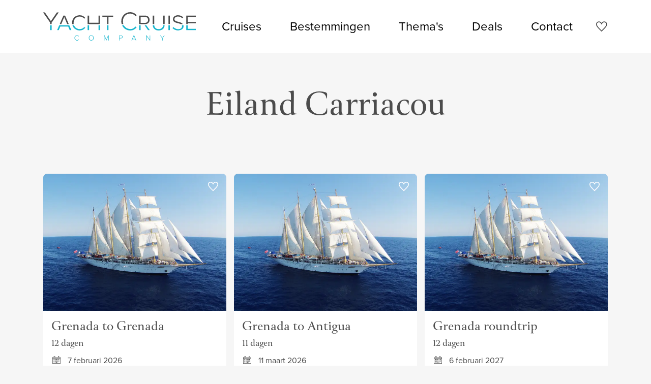

--- FILE ---
content_type: text/html; charset=UTF-8
request_url: https://yachtcruisecompany.com/nl/landen/grenada/eiland-carriacou
body_size: 5910
content:
<!DOCTYPE html>
<html lang="nl">

<head>
    <meta charset="utf-8">
    <meta http-equiv="X-UA-Compatible" content="IE=edge">
    <meta name="viewport" content="width=device-width, initial-scale=1.0">
    <meta name="csrf-token" content="Tax2mbKXFiTtizp3UV112L30oGSmGuXwUXetqPm6">
    <title>Bezoek Eiland Carriacou met een cruise vakantie</title>
                <meta name="description" content="Ontdek Eiland Carriacou vanaf een klein cruiseschip. Boek vandaag nog uw cruise vakantie bij Yacht Cruise Company.">
        <meta property="og:site_name" content="Yacht Cruise Company">
    <meta property="og:type" content="article">
    <meta property="og:url" content="https://yachtcruisecompany.com/nl/landen/grenada/eiland-carriacou">
    <meta property="og:title" content="Bezoek Eiland Carriacou met een cruise vakantie">
            <meta property="og:description" content="Ontdek Eiland Carriacou vanaf een klein cruiseschip. Boek vandaag nog uw cruise vakantie bij Yacht Cruise Company.">
                <meta name="twitter:card" content="summary_large_image">
    <meta name="twitter:url" content="https://yachtcruisecompany.com/nl/landen/grenada/eiland-carriacou">
    <meta name="twitter:title" content="Bezoek Eiland Carriacou met een cruise vakantie">
            <meta name="twitter:description" content="Ontdek Eiland Carriacou vanaf een klein cruiseschip. Boek vandaag nog uw cruise vakantie bij Yacht Cruise Company.">
            <meta name="theme-color" content="#16B5CD">

    <meta name="trustpilot-one-time-domain-verification-id" content="669d6c21-a7e1-4699-a32a-143db5f614a9">
    <meta name="p:domain_verify" content="19ba1a472cc2d7ff6f582d98a731092d">

    
    <link rel="icon" href="https://yachtcruisecompany.com/images/favicon/favicon.svg" type="image/svg+xml">
<link rel="apple-touch-icon" href="https://yachtcruisecompany.com/images/favicon/apple-touch-icon.png">

<meta name="msapplication-TileColor" content="#16B5CD">
<meta name="msapplication-config" content="https://yachtcruisecompany.com/browserconfig.xml">
            <link rel="canonical" href="https://yachtcruisecompany.com/nl/landen/grenada/eiland-carriacou">
    
                        <link rel="alternate" href="https://yachtcruisecompany.com/nl/landen/grenada/eiland-carriacou" hreflang="nl">
                    <link rel="alternate" href="https://yachtcruisecompany.com/en/countries/grenada/carriacou-island" hreflang="en">
            
    <link rel="manifest" href="https://yachtcruisecompany.com/manifest.json">
    <link rel="preload" href="https://yachtcruisecompany.com/css/site.css?1732108227" as="style">
    <link rel="preload" as="font" href="/fonts/icomoon.ttf?e3984239591cf5e890b6ccea9f1c1584" type="font/ttf" crossorigin="anonymous">
    <link rel="stylesheet" href="https://yachtcruisecompany.com/css/site.css?1732108227">

    <link rel="preload" href="https://use.typekit.net/tlb5mjd.css" as="style" onload="this.onload=null;this.rel='stylesheet'">
    <noscript><link rel="stylesheet" href="https://use.typekit.net/tlb5mjd.css"></noscript>

    <link rel="preconnect" href="https://use.typekit.net">
    <link rel="preconnect" href="https://p.typekit.net">

    
            <script async src="https://www.googletagmanager.com/gtag/js?id=G-0L8YKWB1PG"></script>
        <script>
            window.dataLayer = window.dataLayer || [];

            function gtag() {
                dataLayer.push(arguments);
            }
            gtag('js', new Date());
            gtag('config', 'G-0L8YKWB1PG', {
                anonymize_ip: true,
                send_page_view: false,
            });
        </script>
    
            <script>
            (function(w, d, s, l, i) {
                w[l] = w[l] || [];
                w[l].push({
                    'gtm.start': new Date().getTime(),
                    event: 'gtm.js'
                });
                var f = d.getElementsByTagName(s)[0],
                    j = d.createElement(s),
                    dl = l != 'dataLayer' ? '&l=' + l : '';
                j.async = true;
                j.src =
                    'https://www.googletagmanager.com/gtm.js?id=' + i + dl;
                f.parentNode.insertBefore(j, f);
            })(window, document, 'script', 'dataLayer', 'GTM-N36XFVXZ');
        </script>
    
    <script type="text/javascript">
        var _smartsupp = _smartsupp || {};
        _smartsupp.key = '54f0315bef2291b090e9007ea8563d82280a07f8';
        window.smartsupp || (function (d) {
            var s, c, o = smartsupp = function () {
                o._.push(arguments)
            };
            o._ = [];
            s = d.getElementsByTagName('script')[0];
            c = d.createElement('script');
            c.type = 'text/javascript';
            c.charset = 'utf-8';
            c.async = true;
            c.src = 'https://www.smartsuppchat.com/loader.js?';
            s.parentNode.insertBefore(c, s);
        })(document);
    </script>
    <noscript> Powered by <a href=“https://www.smartsupp.com” target=“_blank”>Smartsupp</a></noscript>

    
</head>

<body class="" data-barba="wrapper">

    <!-- Hello Trustpilot, here is a short message showing we are the owners of this domain! -->

    <noscript>
    <iframe src="https://www.googletagmanager.com/ns.html?id=GTM-N36XFVXZ" height="0" width="0" style="display:none;visibility:hidden"></iframe>
</noscript>

    <div class="page" data-barba="container" data-barba-namespace="default">
        
                    <nav class="navbar navbar-expand-xl " id="navbar">
    <h4 class="sr-only">Navigation</h4>
    <div class="container">

        <button class="navbar-toggler collapsed mr-3" type="button" data-toggle="navbar" data-target="#navbarCollapse" aria-controls="navbarCollapse" aria-expanded="false" aria-label="Toggle navigation">
            <span class="navbar-toggler-bar"></span>
        </button>

        <a class="navbar-brand" href="https://yachtcruisecompany.com/nl">Yacht Cruise Company</a>

        <div class="collapse navbar-collapse" id="navbarCollapse">
            <div class="container d-block d-xl-flex justify-content-xl-end h-100 pb-5 pb-lg-0">

                                    <ul class="navbar-nav">
                                                                                    <li class="nav-item">
                                    <a href="https://yachtcruisecompany.com/nl/cruises" class="nav-link ">
                                        Cruises
                                    </a>
                                </li>
                                                                                                                <li class="nav-item">
                                    <a href="https://yachtcruisecompany.com/nl/cruise-bestemmingen" class="nav-link ">
                                        Bestemmingen
                                    </a>
                                </li>
                                                                                                                <li class="nav-item">
                                    <a href="https://yachtcruisecompany.com/nl/themas" class="nav-link ">
                                        Thema&#039;s
                                    </a>
                                </li>
                                                                                                                <li class="nav-item">
                                    <a href="https://yachtcruisecompany.com/nl/deals" class="nav-link ">
                                        Deals
                                    </a>
                                </li>
                                                                                                                <li class="nav-item">
                                    <a href="https://yachtcruisecompany.com/nl/contact" class="nav-link ">
                                        Contact
                                    </a>
                                </li>
                                                                        </ul>
                            </div>

        </div>

        <div class="navbar-icons ml-3">
            <a href="https://yachtcruisecompany.com/nl/favorites" class="" aria-label="Favorieten" data-barba-prevent="all">
                <i class="icon-heart icon-fw font-size-lg"></i>
            </a>
        </div>
    </div>
</nav>
        
            <main id="main">

        <div class="cover">
    
    <div class="cover-content ">
        <div class="container">

            <div class="text-center">
                                    <h1 class="display-3">Eiland Carriacou</h1>
                
                
                            </div>

        </div>
    </div>
</div>

        <div class="container">
            <div class="blocks">
                
            </div>

            <div class="section">
        
        <div class="row scrollable not-scrollable-xl gutters-sm my-5">
                            <div class="col-10 col-sm-5 col-md-7 col-lg-5 col-xl-4 mb-3">
                    <article class="card h-100">
    <a href="https://yachtcruisecompany.com/nl/cruises/grenada-to-grenada" class="card h-100 border-0 big-link">
        <div class="card-header ratio-4x3 zoom p-0">

            
                            <picture>
        <source srcset="/imagecache/fit/uploads/2025/11/star-clippers-star-clipper-exterior.jpg?size=4x3-tn&amp;encoding=webp" data-srcset="/imagecache/fit/uploads/2025/11/star-clippers-star-clipper-exterior.jpg?size=4x3-th&amp;encoding=webp 160w,/imagecache/fit/uploads/2025/11/star-clippers-star-clipper-exterior.jpg?size=4x3-xs&amp;encoding=webp 320w,/imagecache/fit/uploads/2025/11/star-clippers-star-clipper-exterior.jpg?size=4x3-sm&amp;encoding=webp 640w,/imagecache/fit/uploads/2025/11/star-clippers-star-clipper-exterior.jpg?size=4x3-md&amp;encoding=webp 768w,/imagecache/fit/uploads/2025/11/star-clippers-star-clipper-exterior.jpg?size=4x3-lg&amp;encoding=webp 1024w,/imagecache/fit/uploads/2025/11/star-clippers-star-clipper-exterior.jpg?size=4x3-xl&amp;encoding=webp 1536w,/imagecache/fit/uploads/2025/11/star-clippers-star-clipper-exterior.jpg?size=4x3-2k&amp;encoding=webp 2048w,/imagecache/fit/uploads/2025/11/star-clippers-star-clipper-exterior.jpg?size=4x3-4k&amp;encoding=webp 3840w" type="image/webp">
        <img decoding="async" src="/imagecache/fit/uploads/2025/11/star-clippers-star-clipper-exterior.jpg?size=4x3-tn&amp;" data-src="/imagecache/fit/uploads/2025/11/star-clippers-star-clipper-exterior.jpg?size=4x3-4k&amp;" data-srcset="/imagecache/fit/uploads/2025/11/star-clippers-star-clipper-exterior.jpg?size=4x3-th&amp; 160w,/imagecache/fit/uploads/2025/11/star-clippers-star-clipper-exterior.jpg?size=4x3-xs&amp; 320w,/imagecache/fit/uploads/2025/11/star-clippers-star-clipper-exterior.jpg?size=4x3-sm&amp; 640w,/imagecache/fit/uploads/2025/11/star-clippers-star-clipper-exterior.jpg?size=4x3-md&amp; 768w,/imagecache/fit/uploads/2025/11/star-clippers-star-clipper-exterior.jpg?size=4x3-lg&amp; 1024w,/imagecache/fit/uploads/2025/11/star-clippers-star-clipper-exterior.jpg?size=4x3-xl&amp; 1536w,/imagecache/fit/uploads/2025/11/star-clippers-star-clipper-exterior.jpg?size=4x3-2k&amp; 2048w,/imagecache/fit/uploads/2025/11/star-clippers-star-clipper-exterior.jpg?size=4x3-4k&amp; 3840w" data-sizes="auto" alt="star-clippers-star-clipper-exterior"  width="3840"   height="2880"  class="img-fluid w-100 lazyload" >
    </picture>
                    </div>

        <div class="card-body d-flex flex-column p-3">
            <div class="flex-fill">
                <h2 class="h4 title mb-1">Grenada to Grenada</h2>

                                    <p class="h6">12 dagen</p>
                
                                    <time class="d-block" datetime="2026-02-07T01:00:00+01:00">
                        <i class="icon-calendar icon-fw mr-2"></i>
                        <span>7 februari 2026</span>
                    </time>
                
                <div class="row gutters-sm align-items-center">
                    <div class="col-auto">
                        <i class="icon-departure icon-fw mr-2"></i>
                        <span>Sint Joris</span>
                    </div>
                    <div class="col-auto">
                        <i class="icon-destination icon-fw mr-2"></i>
                        <span>Sint Joris</span>
                    </div>
                </div>

                <p>
                    <i class="icon-ferry icon-fw mr-2"></i>
                    <span>Star Clipper</span>
                </p>
            </div>

            <div class="btn btn-secondary btn-lg d-flex justify-content-between align-items-center px-3">
                                    <span class="d-flex align-items-center">
                        <span class="d-none d-lg-inline font-size-xs">Prijsindicatie</span>
                        <span class="h5 font-family-sans-serif mb-0 mx-1">&euro; 3.607</span>
                        <span class="font-size-xs">p.p.</span>
                    </span>
                                <i class="icon-long-arrow-right icon-fw mr-0"></i>
            </div>
        </div>
    </a>

            <button class="toggle-favorite favorite heart" data-toggle="favorite" data-id="24795" aria-label="Aan favorieten toevoegen"></button>
    </article>
                </div>
                            <div class="col-10 col-sm-5 col-md-7 col-lg-5 col-xl-4 mb-3">
                    <article class="card h-100">
    <a href="https://yachtcruisecompany.com/nl/cruises/grenada-to-antigua" class="card h-100 border-0 big-link">
        <div class="card-header ratio-4x3 zoom p-0">

            
                            <picture>
        <source srcset="/imagecache/fit/uploads/2025/11/star-clippers-star-clipper-exterior.jpg?size=4x3-tn&amp;encoding=webp" data-srcset="/imagecache/fit/uploads/2025/11/star-clippers-star-clipper-exterior.jpg?size=4x3-th&amp;encoding=webp 160w,/imagecache/fit/uploads/2025/11/star-clippers-star-clipper-exterior.jpg?size=4x3-xs&amp;encoding=webp 320w,/imagecache/fit/uploads/2025/11/star-clippers-star-clipper-exterior.jpg?size=4x3-sm&amp;encoding=webp 640w,/imagecache/fit/uploads/2025/11/star-clippers-star-clipper-exterior.jpg?size=4x3-md&amp;encoding=webp 768w,/imagecache/fit/uploads/2025/11/star-clippers-star-clipper-exterior.jpg?size=4x3-lg&amp;encoding=webp 1024w,/imagecache/fit/uploads/2025/11/star-clippers-star-clipper-exterior.jpg?size=4x3-xl&amp;encoding=webp 1536w,/imagecache/fit/uploads/2025/11/star-clippers-star-clipper-exterior.jpg?size=4x3-2k&amp;encoding=webp 2048w,/imagecache/fit/uploads/2025/11/star-clippers-star-clipper-exterior.jpg?size=4x3-4k&amp;encoding=webp 3840w" type="image/webp">
        <img decoding="async" src="/imagecache/fit/uploads/2025/11/star-clippers-star-clipper-exterior.jpg?size=4x3-tn&amp;" data-src="/imagecache/fit/uploads/2025/11/star-clippers-star-clipper-exterior.jpg?size=4x3-4k&amp;" data-srcset="/imagecache/fit/uploads/2025/11/star-clippers-star-clipper-exterior.jpg?size=4x3-th&amp; 160w,/imagecache/fit/uploads/2025/11/star-clippers-star-clipper-exterior.jpg?size=4x3-xs&amp; 320w,/imagecache/fit/uploads/2025/11/star-clippers-star-clipper-exterior.jpg?size=4x3-sm&amp; 640w,/imagecache/fit/uploads/2025/11/star-clippers-star-clipper-exterior.jpg?size=4x3-md&amp; 768w,/imagecache/fit/uploads/2025/11/star-clippers-star-clipper-exterior.jpg?size=4x3-lg&amp; 1024w,/imagecache/fit/uploads/2025/11/star-clippers-star-clipper-exterior.jpg?size=4x3-xl&amp; 1536w,/imagecache/fit/uploads/2025/11/star-clippers-star-clipper-exterior.jpg?size=4x3-2k&amp; 2048w,/imagecache/fit/uploads/2025/11/star-clippers-star-clipper-exterior.jpg?size=4x3-4k&amp; 3840w" data-sizes="auto" alt="star-clippers-star-clipper-exterior"  width="3840"   height="2880"  class="img-fluid w-100 lazyload" >
    </picture>
                    </div>

        <div class="card-body d-flex flex-column p-3">
            <div class="flex-fill">
                <h2 class="h4 title mb-1">Grenada to Antigua</h2>

                                    <p class="h6">11 dagen</p>
                
                                    <time class="d-block" datetime="2026-03-11T01:00:00+01:00">
                        <i class="icon-calendar icon-fw mr-2"></i>
                        <span>11 maart 2026</span>
                    </time>
                
                <div class="row gutters-sm align-items-center">
                    <div class="col-auto">
                        <i class="icon-departure icon-fw mr-2"></i>
                        <span>Sint Joris</span>
                    </div>
                    <div class="col-auto">
                        <i class="icon-destination icon-fw mr-2"></i>
                        <span>Sint Jan</span>
                    </div>
                </div>

                <p>
                    <i class="icon-ferry icon-fw mr-2"></i>
                    <span>Star Clipper</span>
                </p>
            </div>

            <div class="btn btn-secondary btn-lg d-flex justify-content-between align-items-center px-3">
                                    <span class="d-flex align-items-center">
                        <span class="d-none d-lg-inline font-size-xs">Prijsindicatie</span>
                        <span class="h5 font-family-sans-serif mb-0 mx-1">&euro; 3.274</span>
                        <span class="font-size-xs">p.p.</span>
                    </span>
                                <i class="icon-long-arrow-right icon-fw mr-0"></i>
            </div>
        </div>
    </a>

            <button class="toggle-favorite favorite heart" data-toggle="favorite" data-id="24798" aria-label="Aan favorieten toevoegen"></button>
    </article>
                </div>
                            <div class="col-10 col-sm-5 col-md-7 col-lg-5 col-xl-4 mb-3">
                    <article class="card h-100">
    <a href="https://yachtcruisecompany.com/nl/cruises/grenada-roundtrip" class="card h-100 border-0 big-link">
        <div class="card-header ratio-4x3 zoom p-0">

            
                            <picture>
        <source srcset="/imagecache/fit/uploads/2025/11/star-clippers-star-clipper-exterior.jpg?size=4x3-tn&amp;encoding=webp" data-srcset="/imagecache/fit/uploads/2025/11/star-clippers-star-clipper-exterior.jpg?size=4x3-th&amp;encoding=webp 160w,/imagecache/fit/uploads/2025/11/star-clippers-star-clipper-exterior.jpg?size=4x3-xs&amp;encoding=webp 320w,/imagecache/fit/uploads/2025/11/star-clippers-star-clipper-exterior.jpg?size=4x3-sm&amp;encoding=webp 640w,/imagecache/fit/uploads/2025/11/star-clippers-star-clipper-exterior.jpg?size=4x3-md&amp;encoding=webp 768w,/imagecache/fit/uploads/2025/11/star-clippers-star-clipper-exterior.jpg?size=4x3-lg&amp;encoding=webp 1024w,/imagecache/fit/uploads/2025/11/star-clippers-star-clipper-exterior.jpg?size=4x3-xl&amp;encoding=webp 1536w,/imagecache/fit/uploads/2025/11/star-clippers-star-clipper-exterior.jpg?size=4x3-2k&amp;encoding=webp 2048w,/imagecache/fit/uploads/2025/11/star-clippers-star-clipper-exterior.jpg?size=4x3-4k&amp;encoding=webp 3840w" type="image/webp">
        <img decoding="async" src="/imagecache/fit/uploads/2025/11/star-clippers-star-clipper-exterior.jpg?size=4x3-tn&amp;" data-src="/imagecache/fit/uploads/2025/11/star-clippers-star-clipper-exterior.jpg?size=4x3-4k&amp;" data-srcset="/imagecache/fit/uploads/2025/11/star-clippers-star-clipper-exterior.jpg?size=4x3-th&amp; 160w,/imagecache/fit/uploads/2025/11/star-clippers-star-clipper-exterior.jpg?size=4x3-xs&amp; 320w,/imagecache/fit/uploads/2025/11/star-clippers-star-clipper-exterior.jpg?size=4x3-sm&amp; 640w,/imagecache/fit/uploads/2025/11/star-clippers-star-clipper-exterior.jpg?size=4x3-md&amp; 768w,/imagecache/fit/uploads/2025/11/star-clippers-star-clipper-exterior.jpg?size=4x3-lg&amp; 1024w,/imagecache/fit/uploads/2025/11/star-clippers-star-clipper-exterior.jpg?size=4x3-xl&amp; 1536w,/imagecache/fit/uploads/2025/11/star-clippers-star-clipper-exterior.jpg?size=4x3-2k&amp; 2048w,/imagecache/fit/uploads/2025/11/star-clippers-star-clipper-exterior.jpg?size=4x3-4k&amp; 3840w" data-sizes="auto" alt="star-clippers-star-clipper-exterior"  width="3840"   height="2880"  class="img-fluid w-100 lazyload" >
    </picture>
                    </div>

        <div class="card-body d-flex flex-column p-3">
            <div class="flex-fill">
                <h2 class="h4 title mb-1">Grenada roundtrip</h2>

                                    <p class="h6">12 dagen</p>
                
                                    <time class="d-block" datetime="2027-02-06T01:00:00+01:00">
                        <i class="icon-calendar icon-fw mr-2"></i>
                        <span>6 februari 2027</span>
                    </time>
                
                <div class="row gutters-sm align-items-center">
                    <div class="col-auto">
                        <i class="icon-departure icon-fw mr-2"></i>
                        <span>Sint Joris</span>
                    </div>
                    <div class="col-auto">
                        <i class="icon-destination icon-fw mr-2"></i>
                        <span>Sint Joris</span>
                    </div>
                </div>

                <p>
                    <i class="icon-ferry icon-fw mr-2"></i>
                    <span>Star Clipper</span>
                </p>
            </div>

            <div class="btn btn-secondary btn-lg d-flex justify-content-between align-items-center px-3">
                                    <span class="d-flex align-items-center">
                        <span class="d-none d-lg-inline font-size-xs">Prijsindicatie</span>
                        <span class="h5 font-family-sans-serif mb-0 mx-1">&euro; 3.743</span>
                        <span class="font-size-xs">p.p.</span>
                    </span>
                                <i class="icon-long-arrow-right icon-fw mr-0"></i>
            </div>
        </div>
    </a>

            <button class="toggle-favorite favorite heart" data-toggle="favorite" data-id="36934" aria-label="Aan favorieten toevoegen"></button>
    </article>
                </div>
                    </div>

                    <div class="text-center">
                <a href="https://yachtcruisecompany.com/nl/cruises?ports%5B%5D=6149" class="btn btn-primary">
                    <i class="icon-ferry icon-fw"></i>
                    <span>Meer cruises</span>
                </a>
            </div>
            </div>

                            <div class="section">
                    <div class="row align-items-center">
                        <div class="col-md-6"><h2>Cruise naar Eiland Carriacou</h2><p>Onze focus ligt op het verkennen van de wereld aan boord van verschillende soorten op maat gemaakte jachten met comfortabele accommodaties tot 6-sterren exclusiviteit, waar alle voorzieningen van een luxe hotel te vinden zijn. Wij werken met geselecteerde cruisepartners die voortdurend op zoek zijn naar nieuwe routes van groot belang en schoonheid. Met hun beperkt bezette schepen ontdekken zij steeds unieke en opwindende plekjes.</p><p>Bezoek Eiland Carriacou in Grenada met een boutique cruise van Yacht Cruise Company.</p></div>
                        <div class="col-md-6">
                            <div class="embed-responsive embed-responsive-1by1 rounded-lg">
                                <div id="gmaps" class="embed-responsive-item" data-api-key="AIzaSyBHM-qF9DvZHkBLmm84emPxmzP8uOaBTs8" data-url="https://yachtcruisecompany.com/api/1/geo/port/6149"></div>
                            </div>
                        </div>
                    </div>
                </div>
            
                            <section class="section section-with-bg bg-light rounded-lg">
                    <h2 class="text-center mb-3 mb-md-5">Havens in Grenada</h2>
                    <ul class="list-unstyled column-count-1 column-count-md-3">
                                                    <li class="border-left pl-3"><a href="https://yachtcruisecompany.com/nl/landen/grenada/eiland-carriacou">Eiland Carriacou</a></li>
                                                    <li class="border-left pl-3"><a href="https://yachtcruisecompany.com/nl/landen/grenada/hillsborough-eiland-carriacou">Hillsborough, eiland Carriacou</a></li>
                                                    <li class="border-left pl-3"><a href="https://yachtcruisecompany.com/nl/landen/grenada/prickly-bay">Prickly Bay</a></li>
                                                    <li class="border-left pl-3"><a href="https://yachtcruisecompany.com/nl/landen/grenada/sint-joris">Sint Joris</a></li>
                                                    <li class="border-left pl-3"><a href="https://yachtcruisecompany.com/nl/landen/grenada/zandeiland">Zandeiland</a></li>
                                            </ul>
                </section>
            
                            <section class="section">
                    <h2 class="text-center mb-5">Rederijen actief in Eiland Carriacou</h2>

                    <div class="splide carousel-partners d-flex justify-content-center mb-5">
    <div class="splide__arrows">
        <button class="splide__arrow splide__arrow--prev">
            <i class="icon-angle-left"></i>
        </button>
        <button class="splide__arrow splide__arrow--next">
            <i class="icon-angle-right"></i>
        </button>
    </div>

    <div class="splide__track">
        <div class="splide__list">
                        <a href="https://yachtcruisecompany.com/nl/rederijen/star-clippers" class="splide__slide d-flex align-items-center">
                <picture>
        <source srcset="/imagecache/fit/uploads/2023/06/star-clippers-cruises.svg?size=tn&amp;encoding=webp" data-srcset="/imagecache/fit/uploads/2023/06/star-clippers-cruises.svg?size=th&amp;encoding=webp 160w,/imagecache/fit/uploads/2023/06/star-clippers-cruises.svg?size=xs&amp;encoding=webp 320w,/imagecache/fit/uploads/2023/06/star-clippers-cruises.svg?size=sm&amp;encoding=webp 640w,/imagecache/fit/uploads/2023/06/star-clippers-cruises.svg?size=md&amp;encoding=webp 768w,/imagecache/fit/uploads/2023/06/star-clippers-cruises.svg?size=lg&amp;encoding=webp 1024w,/imagecache/fit/uploads/2023/06/star-clippers-cruises.svg?size=xl&amp;encoding=webp 1536w,/imagecache/fit/uploads/2023/06/star-clippers-cruises.svg?size=2k&amp;encoding=webp 2048w,/imagecache/fit/uploads/2023/06/star-clippers-cruises.svg?size=4k&amp;encoding=webp 3840w" type="image/webp">
        <img decoding="async" src="/imagecache/fit/uploads/2023/06/star-clippers-cruises.svg?size=tn&amp;" data-src="/imagecache/fit/uploads/2023/06/star-clippers-cruises.svg?size=4k&amp;" data-srcset="/imagecache/fit/uploads/2023/06/star-clippers-cruises.svg?size=th&amp; 160w,/imagecache/fit/uploads/2023/06/star-clippers-cruises.svg?size=xs&amp; 320w,/imagecache/fit/uploads/2023/06/star-clippers-cruises.svg?size=sm&amp; 640w,/imagecache/fit/uploads/2023/06/star-clippers-cruises.svg?size=md&amp; 768w,/imagecache/fit/uploads/2023/06/star-clippers-cruises.svg?size=lg&amp; 1024w,/imagecache/fit/uploads/2023/06/star-clippers-cruises.svg?size=xl&amp; 1536w,/imagecache/fit/uploads/2023/06/star-clippers-cruises.svg?size=2k&amp; 2048w,/imagecache/fit/uploads/2023/06/star-clippers-cruises.svg?size=4k&amp; 3840w" data-sizes="auto" alt="Star Clippers"   class="img-fluid lazyload logo-partner" >
    </picture>
            </a>
                        <a href="https://yachtcruisecompany.com/nl/rederijen/sea-cloud-cruises" class="splide__slide d-flex align-items-center">
                <picture>
        <source srcset="/imagecache/fit/uploads/2023/06/sea-cloud-cruises.svg?size=tn&amp;encoding=webp" data-srcset="/imagecache/fit/uploads/2023/06/sea-cloud-cruises.svg?size=th&amp;encoding=webp 160w,/imagecache/fit/uploads/2023/06/sea-cloud-cruises.svg?size=xs&amp;encoding=webp 320w,/imagecache/fit/uploads/2023/06/sea-cloud-cruises.svg?size=sm&amp;encoding=webp 640w,/imagecache/fit/uploads/2023/06/sea-cloud-cruises.svg?size=md&amp;encoding=webp 768w,/imagecache/fit/uploads/2023/06/sea-cloud-cruises.svg?size=lg&amp;encoding=webp 1024w,/imagecache/fit/uploads/2023/06/sea-cloud-cruises.svg?size=xl&amp;encoding=webp 1536w,/imagecache/fit/uploads/2023/06/sea-cloud-cruises.svg?size=2k&amp;encoding=webp 2048w,/imagecache/fit/uploads/2023/06/sea-cloud-cruises.svg?size=4k&amp;encoding=webp 3840w" type="image/webp">
        <img decoding="async" src="/imagecache/fit/uploads/2023/06/sea-cloud-cruises.svg?size=tn&amp;" data-src="/imagecache/fit/uploads/2023/06/sea-cloud-cruises.svg?size=4k&amp;" data-srcset="/imagecache/fit/uploads/2023/06/sea-cloud-cruises.svg?size=th&amp; 160w,/imagecache/fit/uploads/2023/06/sea-cloud-cruises.svg?size=xs&amp; 320w,/imagecache/fit/uploads/2023/06/sea-cloud-cruises.svg?size=sm&amp; 640w,/imagecache/fit/uploads/2023/06/sea-cloud-cruises.svg?size=md&amp; 768w,/imagecache/fit/uploads/2023/06/sea-cloud-cruises.svg?size=lg&amp; 1024w,/imagecache/fit/uploads/2023/06/sea-cloud-cruises.svg?size=xl&amp; 1536w,/imagecache/fit/uploads/2023/06/sea-cloud-cruises.svg?size=2k&amp; 2048w,/imagecache/fit/uploads/2023/06/sea-cloud-cruises.svg?size=4k&amp; 3840w" data-sizes="auto" alt="Sea Cloud Cruises"   class="img-fluid lazyload logo-partner" >
    </picture>
            </a>
                    </div>
    </div>
</div>                </section>
            
        </div>
    </main>

                    <footer class="footer">
    <div class="container">
        <div class="row">

                                                <div class="col-6 col-lg-3 mb-3">

                        <ul class="footer-nav mb-md-0">
                            <li>
                                <a href="/nl/cruise-bestemmingen" class="h5 d-block text-decoration-none ">
                                    Bestemmingen
                                </a>
                            </li>
                                                                                                <li>
                                        <a href="/nl/cruise-bestemmingen/middellandse-zee" class="nav-link font-weight-light ">
                                            Middellandse zee
                                        </a>
                                    </li>
                                                                    <li>
                                        <a href="/nl/cruise-bestemmingen/azie-en-zuidoost-azie" class="nav-link font-weight-light ">
                                            Azië en Zuidoost-Azië
                                        </a>
                                    </li>
                                                                    <li>
                                        <a href="/nl/cruise-bestemmingen/caribisch-gebied" class="nav-link font-weight-light ">
                                            Caribisch gebied
                                        </a>
                                    </li>
                                                                    <li>
                                        <a href="/nl/cruise-bestemmingen/europa" class="nav-link font-weight-light ">
                                            Europa
                                        </a>
                                    </li>
                                                                    <li>
                                        <a href="/nl/cruise-bestemmingen/noordeuropa-en-noordpool" class="nav-link font-weight-light ">
                                            Noord-Europa
                                        </a>
                                    </li>
                                                                    <li>
                                        <a href="/nl/cruise-bestemmingen/zuid-amerika" class="nav-link font-weight-light ">
                                            Zuid-Amerika
                                        </a>
                                    </li>
                                                                    <li>
                                        <a href="/nl/cruise-bestemmingen/midden-amerika" class="nav-link font-weight-light ">
                                            Midden-Amerika
                                        </a>
                                    </li>
                                                                    <li>
                                        <a href="/nl/cruise-bestemmingen/midden-oosten" class="nav-link font-weight-light ">
                                            Midden-Oosten
                                        </a>
                                    </li>
                                                                    <li>
                                        <a href="/nl/cruise-bestemmingen/oceanie-en-pacific" class="nav-link font-weight-light ">
                                            Oceanië en Pacific
                                        </a>
                                    </li>
                                                                    <li>
                                        <a href="/nl/cruise-bestemmingen/afrika-en-indische-oceaan" class="nav-link font-weight-light ">
                                            Afrika en Indische Oceaan
                                        </a>
                                    </li>
                                                                    <li>
                                        <a href="/nl/cruise-bestemmingen/antarctica" class="nav-link font-weight-light ">
                                            Antarctica
                                        </a>
                                    </li>
                                                                                    </ul>

                    </div>
                                    <div class="col-6 col-lg-3 mb-3">

                        <ul class="footer-nav mb-md-0">
                            <li>
                                <a href="/nl/themas" class="h5 d-block text-decoration-none ">
                                    Thema&#039;s
                                </a>
                            </li>
                                                                                                <li>
                                        <a href="/nl/themas/boutique-cruises" class="nav-link font-weight-light ">
                                            Boutique cruises
                                        </a>
                                    </li>
                                                                    <li>
                                        <a href="/nl/themas/rivier-cruise" class="nav-link font-weight-light ">
                                            Riviercruises
                                        </a>
                                    </li>
                                                                    <li>
                                        <a href="/nl/themas/expeditie" class="nav-link font-weight-light ">
                                            Expeditie cruises
                                        </a>
                                    </li>
                                                                    <li>
                                        <a href="/nl/themas/zeilschip" class="nav-link font-weight-light ">
                                            Sportief zeilen
                                        </a>
                                    </li>
                                                                    <li>
                                        <a href="/nl/themas/tall-ship-sailing" class="nav-link font-weight-light ">
                                            Tall ship cruises
                                        </a>
                                    </li>
                                                                    <li>
                                        <a href="/nl/themas/oceaan" class="nav-link font-weight-light ">
                                            trans-Atlantische cruises
                                        </a>
                                    </li>
                                                                                    </ul>

                    </div>
                                    <div class="col-6 col-lg-3 mb-3">

                        <ul class="footer-nav mb-md-0">
                            <li>
                                <a href="/nl/over-ons" class="h5 d-block text-decoration-none ">
                                    Informatie
                                </a>
                            </li>
                                                                                                <li>
                                        <a href="/nl/over-ons" class="nav-link font-weight-light ">
                                            Over ons
                                        </a>
                                    </li>
                                                                    <li>
                                        <a href="/nl/laagsteprijsgarantie" class="nav-link font-weight-light ">
                                            Laagsteprijsgarantie
                                        </a>
                                    </li>
                                                                    <li>
                                        <a href="/nl/blog" class="nav-link font-weight-light ">
                                            Blog
                                        </a>
                                    </li>
                                                                    <li>
                                        <a href="https://yachtcruisecompany.com/nl/cruises?days=&amp;operators%5B0%5D=65&amp;orderBy=" class="nav-link font-weight-light ">
                                            Nieuw! Ontdek Griekse Cycladen
                                        </a>
                                    </li>
                                                                    <li>
                                        <a href="/nl/contact" class="nav-link font-weight-light ">
                                            Contact
                                        </a>
                                    </li>
                                                                    <li>
                                        <a href="/nl/beoordeel-ons" class="nav-link font-weight-light ">
                                            Beoordeel ons
                                        </a>
                                    </li>
                                                                                    </ul>

                    </div>
                            
            <div class="col-6 col-lg-3 mb-3">
                <div class="mb-4">
                    <h3 class="h5 mb-3">Socials</h3>

                    <ul class="footer-socials">
                                                    <li>
                                <a href="https://www.facebook.com/yachtcruisecompany/" title="Facebook" rel="nofollow">
                                    <i class="icon-facebook icon-fw"></i>
                                </a>
                            </li>
                                                                                                    <li>
                                <a href="https://www.instagram.com/yachtcruisecompany/" title="Instagram" rel="nofollow">
                                    <i class="icon-instagram icon-fw"></i>
                                </a>
                            </li>
                                                                            <li>
                                <a href="https://twitter.com/yacht_cruise" title="Twitter" rel="nofollow">
                                    <i class="icon-x-twitter icon-fw"></i>
                                </a>
                            </li>
                                                                                                    <li>
                                <a href="https://pinterest.com/yachtcruisecompany/" title="Pinterest" rel="nofollow">
                                    <i class="icon-pinterest icon-fw"></i>
                                </a>
                            </li>
                                            </ul>
                </div>

                <div class="d-none d-md-block">
                    <h3 class="h5 mb-3">Wij zijn aangesloten bij</h3>
                    <a href="https://sto-garant.nl/nl" class="text-decoration-none mr-3">
                        <img src="/images/logo-garant.svg" alt="Logo Garant" class="logo-sm">
                    </a>
                    
                    
                </div>
            </div>
        </div>

        <div class="d-md-none mb-4">
            <h3 class="h5 mb-3">Wij zijn aangesloten bij</h3>
            <a href="https://sto-garant.nl/nl" class=" text-decoration-none mr-3">
                <img src="/images/logo-garant.svg" alt="Logo Garant" class="logo-sm">
            </a>
            

            
        </div>

        <nav class="copyright mt-md-3" data-float="end">
    <h2 class="sr-only">Copyright navigation</h2>
    <div class="row align-items-center">
        <div class="col-lg-9 mb-4 mb-lg-0">
            <ul class="copyright-nav flex-column flex-lg-row">
                <li class="nav-item">&copy; 2026 Yacht Cruise Company</li>

                                    <li class="nav-item">
                        <a href="https://yachtcruisecompany.com/nl/algemene-voorwaarden" class="text-muted text-decoration-none">
                            Algemene voorwaarden
                        </a>
                    </li>
                                    <li class="nav-item">
                        <a href="https://yachtcruisecompany.com/nl/garantieregeling" class="text-muted text-decoration-none">
                            Garantieregeling
                        </a>
                    </li>
                
                <li class="nav-item">
                    <span class="">Website door <a href="https://gomotion.nl" class="text-muted text-decoration-none" rel="nofollow">Gomotion</a></span>
                </li>
            </ul>
        </div>

        <div class="col">
            <div class="btn-group dropup">
                <button type="button" class="btn btn-outline-gray-400 dropdown-toggle" data-toggle="dropdown" aria-haspopup="true" aria-expanded="false">
                    <span>Taal: <span class="text-uppercase">nl</span></span>
                </button>

                <div class="dropdown-menu">
                                        <a href="https://yachtcruisecompany.com/nl" class="dropdown-item text-uppercase" data-barba-prevent="all">nl</a>
                                        <a href="https://yachtcruisecompany.com/en" class="dropdown-item text-uppercase" data-barba-prevent="all">en</a>
                                    </div>
            </div>
        </div>
    </div>
</nav>
    </div>
</footer>
            </div>

    <script>
    window.siteId = 1;
    window.siteUrl = "\/nl\/";
</script>

<script src="https://yachtcruisecompany.com/js/site/manifest.js?1732108227"></script>
<script src="https://yachtcruisecompany.com/js/site/vendor.js?1685096000"></script>
<script src="https://yachtcruisecompany.com/js/site/app.js?1732108227"></script>




<script type="application/ld+json">
{
    "@context": "https://schema.org"
    ,"@type": "LocalBusiness"
    ,"@id": "https://yachtcruisecompany.com"
    ,"name": "Yacht Cruise Company"
    ,"image": "https://yachtcruisecompany.com/images/logo.svg"
    ,"url": "https://yachtcruisecompany.com"
        ,"telephone": "+31106690270"
            ,"address": {
        "@type": "PostalAddress"
        ,"streetAddress": "Parklaan 8"
        ,"addressLocality": "Rotterdam"
        ,"postalCode": "3016 BB"
        ,"addressCountry": "NL"
    }
        ,"priceRange": "$"
            ,"sameAs": ["https:\/\/www.facebook.com\/yachtcruisecompany\/","https:\/\/www.instagram.com\/yachtcruisecompany\/","https:\/\/pinterest.com\/yachtcruisecompany\/","https:\/\/twitter.com\/yacht_cruise"]    }
</script>

</body>

</html>


--- FILE ---
content_type: image/svg+xml
request_url: https://yachtcruisecompany.com/imagecache/fit/uploads/2023/06/star-clippers-cruises.svg?size=tn&encoding=webp
body_size: 33966
content:
<svg width="65" height="64" viewBox="0 0 65 64" fill="none" xmlns="http://www.w3.org/2000/svg">
<g clip-path="url(#clip0_1411_11426)">
<path fill-rule="evenodd" clip-rule="evenodd" d="M29.7837 7.9375C31.6636 7.9375 33.5435 7.9375 35.4234 7.9375C40.7464 8.41231 45.7594 9.93711 50.4626 12.5119C53.9216 14.5505 56.6161 17.3286 58.5461 20.8461C60.7496 25.9641 60.2064 30.7682 56.9169 35.2587C54.4765 38.2408 51.4896 40.5176 47.956 42.0889C39.5434 45.5679 30.9376 46.111 22.1388 43.7182C17.7506 42.4648 13.8655 40.3342 10.4834 37.3265C4.71974 31.5314 3.98867 25.1607 8.29024 18.2143C11.0143 14.7814 14.4191 12.2539 18.5043 10.632C22.1542 9.21326 25.914 8.31509 29.7837 7.9375ZM30.1597 9.8174C32.8479 9.72507 35.5215 9.87129 38.1806 10.256C37.7982 10.472 37.4013 10.66 36.99 10.82C36.969 10.8618 36.9482 10.9036 36.9273 10.9453C37.0813 11.0432 37.2484 11.1059 37.4286 11.1333C36.3835 11.1333 35.3391 11.0707 34.2955 10.9453C28.8973 10.6748 23.6753 11.6148 18.6297 13.7652C15.4043 15.1999 12.7098 17.3096 10.5461 20.0942C7.64506 24.7221 7.81215 29.2338 11.0474 33.6294C11.6763 34.2791 12.2821 34.9475 12.8646 35.6346C12.7666 36.1367 12.4742 36.3247 11.9874 36.1986C9.49316 33.9049 7.96836 31.085 7.41295 27.7391C7.15751 24.1607 8.20189 21.0276 10.5461 18.3396C12.7797 15.8556 15.4325 13.9548 18.5043 12.6372C22.2732 11.0511 26.1583 10.1111 30.1597 9.8174ZM38.5566 10.3187C40.2069 10.4888 41.7944 10.8857 43.319 11.5093C43.0659 11.5657 42.8362 11.6701 42.6297 11.8226C41.2897 11.5267 39.932 11.3178 38.5566 11.196C38.5566 10.9036 38.5566 10.6111 38.5566 10.3187ZM38.0553 10.5694C38.1685 10.6582 38.2103 10.7835 38.1806 10.9453C37.9265 10.9656 37.6759 10.9448 37.4286 10.8827C37.6984 10.8702 37.9072 10.7658 38.0553 10.5694ZM29.909 11.572C30.8291 11.5511 31.7481 11.572 32.6662 11.6346C32.2826 11.8896 31.8648 12.0358 31.413 12.0733C31.413 12.1986 31.413 12.3239 31.413 12.4492C31.6651 12.3849 31.9158 12.364 32.1649 12.3866C31.1839 12.8386 30.2439 13.3608 29.3451 13.9532C29.3521 12.9881 29.1224 12.8836 28.6558 13.6399C28.415 13.685 28.2061 13.7894 28.0291 13.9532C28.1508 14.1364 28.1091 14.3035 27.9038 14.4545C28.2213 14.552 28.5137 14.5938 28.7811 14.5798C28.4516 15.2797 28.1592 15.9899 27.9038 16.7103C27.1052 16.7573 26.3115 16.8409 25.5226 16.961C25.5774 16.5466 25.4938 16.1706 25.272 15.8331C25.0501 15.9984 25.0084 16.1864 25.1466 16.397C24.4433 16.9576 23.6496 17.3127 22.7654 17.4623C22.7654 17.5876 22.7654 17.713 22.7654 17.8383C23.1056 17.807 23.4398 17.7861 23.768 17.7756C22.6401 18.3814 21.5122 18.9871 20.3842 19.5929C20.3246 19.2565 20.1993 18.964 20.0083 18.7156C19.9128 18.857 19.8292 19.0032 19.7576 19.1542C19.4291 19.354 19.095 19.542 18.755 19.7182C18.8208 19.805 18.9044 19.8676 19.0056 19.9062C18.7851 20.0271 18.7432 20.1734 18.8803 20.3448C19.1839 20.3755 19.4762 20.3755 19.7576 20.3448C17.5393 25.1985 15.3252 30.0444 13.1153 34.8827C8.44998 30.4513 7.84424 25.5218 11.2981 20.0942C13.3932 17.5415 15.9623 15.5989 19.0056 14.2665C22.5153 12.8007 26.1497 11.9026 29.909 11.572ZM38.1806 11.572C38.3151 11.666 38.336 11.7914 38.2432 11.9479C37.157 13.2848 36.071 14.6216 34.9848 15.9584C34.8453 16.1876 34.6573 16.2921 34.4208 16.2717C35.7514 14.7546 37.0046 13.188 38.1806 11.572ZM43.8203 11.572C48.1524 12.9127 51.8495 15.2521 54.9116 18.5902C58.9942 23.8516 59.0776 29.1571 55.1623 34.5067C53.6111 36.3504 51.7939 37.8752 49.7106 39.0811C48.9169 39.1647 48.1231 39.1647 47.3294 39.0811C50.258 37.7792 52.7019 35.8784 54.661 33.3788C57.7474 28.916 57.7474 24.4461 54.661 19.9688C52.3728 17.1438 49.5529 15.0342 46.2015 13.6399C46.1897 13.4616 46.1478 13.2736 46.0761 13.0759C45.8801 13.1619 45.6712 13.141 45.4495 13.0132C44.9853 12.6558 44.484 12.3634 43.9456 12.1359C43.8353 11.966 43.7934 11.778 43.8203 11.572ZM34.5461 11.6973C35.2159 11.6765 35.8842 11.6974 36.5513 11.76C36.9111 11.7747 37.2454 11.8583 37.5539 12.0106C36.4432 13.3714 35.336 14.7291 34.2328 16.0837C34.0635 14.6648 33.9174 13.2445 33.7942 11.8226C34.0743 11.8596 34.3249 11.8178 34.5461 11.6973ZM43.4443 11.6973C43.5576 11.7861 43.5993 11.9115 43.5696 12.0733C43.3257 12.1118 43.1168 12.1118 42.943 12.0733C43.154 11.9918 43.3211 11.8665 43.4443 11.6973ZM40.9378 11.8226C41.5491 11.8408 42.134 11.9661 42.6923 12.1986C42.0846 12.234 41.4997 12.1087 40.9378 11.8226ZM39.1832 12.3239C40.2586 12.3013 41.303 12.5311 42.3163 13.0132C42.0389 13.4026 41.6629 13.5906 41.1884 13.5772C41.3124 14.1311 41.2497 14.6742 41.0004 15.2064C40.4542 14.1952 39.8485 13.2344 39.1832 12.3239ZM38.1806 12.3239C38.3151 12.418 38.336 12.5433 38.2432 12.6999C37.3185 13.7498 36.4412 14.836 35.6114 15.9584C35.4719 16.1876 35.2839 16.2921 35.0474 16.2717C36.1186 14.9715 37.1631 13.6555 38.1806 12.3239ZM32.6662 12.4492C31.8364 13.5095 30.9801 14.5538 30.097 15.5824C29.961 15.6818 29.8148 15.7654 29.6584 15.8331C29.4743 15.3246 29.349 14.8024 29.2824 14.2665C30.3773 13.5938 31.5052 12.9881 32.6662 12.4492ZM33.1675 12.4492C33.0948 12.7311 32.9278 12.94 32.6662 13.0759C32.7389 12.794 32.906 12.5852 33.1675 12.4492ZM39.0579 12.5746C39.2595 12.9066 39.364 13.2825 39.3712 13.7025C39.5479 15.4076 39.6941 17.0786 39.8098 18.7156C39.4498 16.687 39.1991 14.64 39.0579 12.5746ZM44.3216 12.6999C44.5626 12.7369 44.7715 12.8413 44.9482 13.0132C44.6439 13.1068 44.4351 13.0024 44.3216 12.6999ZM33.2929 12.8252C33.3855 12.8088 33.4691 12.8297 33.5435 12.8879C32.7706 13.7443 31.9979 14.6007 31.225 15.4571C31.2748 15.19 31.4002 14.9393 31.6009 14.7051C32.2246 14.1218 32.7885 13.4952 33.2929 12.8252ZM36.5513 15.3318C37.094 14.5004 37.6998 13.7067 38.3686 12.9506C37.9443 13.8587 37.3386 14.6525 36.5513 15.3318ZM42.6923 13.0759C42.9675 13.0841 43.2182 13.1676 43.4443 13.3265C43.0751 13.4713 42.6991 13.4921 42.3163 13.3892C42.4506 13.2824 42.5759 13.178 42.6923 13.0759ZM33.4182 13.3265C33.5391 13.4796 33.5182 13.6467 33.3555 13.8278C32.6453 14.6216 31.9352 15.4153 31.225 16.209C31.1414 16.0837 31.1414 15.9584 31.225 15.8331C31.9822 15.0136 32.7132 14.1781 33.4182 13.3265ZM32.2902 13.4519C32.2604 13.6905 32.1351 13.8576 31.9143 13.9532C31.9441 13.7145 32.0694 13.5474 32.2902 13.4519ZM45.5748 13.4519C45.7819 13.9211 45.8445 14.4224 45.7628 14.9558C45.433 14.489 45.3703 13.9877 45.5748 13.4519ZM44.3216 13.5772C44.5682 14.0166 44.6935 14.5179 44.6975 15.0811C44.6558 15.2482 44.614 15.4153 44.5722 15.5824C44.3612 14.9322 44.2776 14.2638 44.3216 13.5772ZM44.8229 13.7025C44.9117 13.5892 45.0371 13.5474 45.1989 13.5772C45.2175 13.709 45.1967 13.8344 45.1362 13.9532C45.0475 13.8428 44.9429 13.7593 44.8229 13.7025ZM38.3059 13.7025C38.374 13.71 38.4157 13.7518 38.4312 13.8278C37.8077 14.6813 37.1602 15.5168 36.4887 16.3344C36.3987 16.4535 36.2943 16.4744 36.1754 16.397C36.9124 15.5145 37.6225 14.6163 38.3059 13.7025ZM39.6845 13.7025C39.7807 13.7981 39.8434 13.9234 39.8725 14.0785C40.0903 15.62 40.2156 17.1657 40.2485 18.7156C39.9697 17.0566 39.7817 15.3856 39.6845 13.7025ZM43.0683 13.8278C43.1572 13.7145 43.2825 13.6728 43.4443 13.7025C43.4547 14.3605 43.4547 15.0289 43.4443 15.7077C43.3576 15.6419 43.2949 15.5584 43.2563 15.4571C43.2344 14.8907 43.1717 14.3476 43.0683 13.8278ZM43.6949 13.7025C43.8203 13.7025 43.9456 13.7025 44.0709 13.7025C44.0362 14.2957 44.0781 14.8806 44.1962 15.4571C44.0928 15.5681 43.9675 15.6099 43.8203 15.5824C43.8199 14.9523 43.7782 14.3257 43.6949 13.7025ZM28.5304 14.2038C28.5618 14.0256 28.6662 13.9003 28.8438 13.8278C28.9088 14.0772 28.8044 14.2025 28.5304 14.2038ZM41.9404 13.9532C42.0292 13.8399 42.1546 13.7981 42.3163 13.8278C42.4012 14.5014 42.4012 15.1698 42.3163 15.8331C42.139 15.2022 42.0137 14.5756 41.9404 13.9532ZM42.567 13.8278C42.7463 13.8756 42.8507 14.0009 42.8803 14.2038C42.984 14.7103 42.963 15.2116 42.8177 15.7077C42.6792 15.088 42.5956 14.4614 42.567 13.8278ZM33.4182 14.0785C33.5108 14.0621 33.5944 14.083 33.6688 14.1412C33.0005 14.8931 32.332 15.6451 31.6636 16.397C31.58 16.4806 31.4965 16.4806 31.413 16.397C32.1076 15.6402 32.776 14.8674 33.4182 14.0785ZM41.5644 14.0785C41.6417 14.0924 41.7044 14.1341 41.7524 14.2038C41.7807 14.7537 41.8434 15.2968 41.9404 15.8331C41.837 15.9441 41.7116 15.9858 41.5644 15.9584C41.4621 15.3266 41.4621 14.7 41.5644 14.0785ZM46.0761 14.0785C46.3509 14.5294 46.4762 15.0307 46.4521 15.5824C46.3268 15.5824 46.2015 15.5824 46.0761 15.5824C46.0761 15.0811 46.0761 14.5798 46.0761 14.0785ZM38.0553 14.9558C38.1695 14.6932 38.3158 14.4425 38.4939 14.2038C38.5424 14.5553 38.3963 14.8059 38.0553 14.9558ZM44.9482 14.3291C45.0255 14.343 45.0882 14.3848 45.1362 14.4545C45.17 14.7959 45.2327 15.1301 45.3242 15.4571C45.2208 15.5681 45.0955 15.6099 44.9482 15.5824C44.9482 15.1647 44.9482 14.7469 44.9482 14.3291ZM31.413 14.4545C31.4178 14.6119 31.3552 14.7372 31.225 14.8305C31.1516 14.6428 31.2143 14.5174 31.413 14.4545ZM40.1858 14.4545C40.3823 14.7441 40.4868 15.0783 40.4991 15.4571C40.6481 16.4564 40.6899 17.4591 40.6244 18.4649C40.5029 17.1236 40.3566 15.7867 40.1858 14.4545ZM33.5435 14.5798C33.6116 14.5873 33.6533 14.6291 33.6688 14.7051C33.2843 15.3266 32.8248 15.8906 32.2902 16.397C32.2066 16.4806 32.1232 16.4806 32.0396 16.397C32.5675 15.8071 33.0688 15.2014 33.5435 14.5798ZM46.7028 14.5798C50.5464 16.2301 53.4498 18.9038 55.413 22.6007C57.0582 26.9488 56.3063 30.8339 53.1571 34.256C51.1748 36.3034 48.8563 37.87 46.2015 38.9558C44.8646 39.0394 43.5279 39.0394 42.191 38.9558C43.2473 37.811 44.5215 37.456 46.0135 37.8905C46.0761 37.8278 46.1388 37.7652 46.2015 37.7025C46.7864 37.6189 47.3711 37.5355 47.956 37.4519C48.6537 37.0664 49.364 36.7113 50.0866 36.3866C49.8997 36.2933 49.7117 36.2099 49.5226 36.1359C48.5042 34.4538 47.4389 32.8038 46.3268 31.1855C47.9978 31.1438 49.6689 31.102 51.3398 31.0602C52.4037 30.8556 53.4899 30.7512 54.5983 30.7469C54.5983 30.6216 54.5983 30.4962 54.5983 30.3709C52.3421 30.3919 50.0862 30.3709 47.8307 30.3083C48.7749 29.348 49.8611 29.0347 51.0892 29.3683C51.6169 29.1926 52.1601 29.0881 52.7184 29.055C53.3107 28.6753 53.9374 28.3619 54.5983 28.115C54.3082 28.0231 54.0785 27.8559 53.909 27.6137C51.8605 24.4347 49.8135 21.2597 47.768 18.0889C47.6121 17.4122 47.3824 16.7647 47.0788 16.1464C47.1951 16.0978 47.2786 16.0142 47.3294 15.8957C47.0364 15.4972 46.8276 15.0586 46.7028 14.5798ZM38.0553 14.9558C37.8065 15.4515 37.4932 15.9111 37.1153 16.3344C37.0104 16.5233 36.8642 16.5859 36.6767 16.5224C37.1193 15.9759 37.5789 15.4537 38.0553 14.9558ZM38.4312 14.9558C38.5657 15.0498 38.5866 15.1752 38.4939 15.3318C38.1596 15.7495 37.8255 16.1673 37.4913 16.585C37.4077 16.4597 37.4077 16.3344 37.4913 16.209C37.8318 15.8067 38.1451 15.3889 38.4312 14.9558ZM28.9064 15.2064C29.1226 15.2494 29.1853 15.3747 29.0944 15.5824C28.9642 15.4892 28.9015 15.3639 28.9064 15.2064ZM33.5435 15.3318C33.6116 15.3393 33.6533 15.381 33.6688 15.4571C33.4213 15.8468 33.1289 16.2019 32.7915 16.5224C32.708 16.6059 32.6245 16.6059 32.5409 16.5224C32.8909 16.1332 33.2252 15.7363 33.5435 15.3318ZM36.5513 15.3318C36.3947 15.6366 36.2067 15.929 35.9874 16.209C35.8825 16.398 35.7362 16.4606 35.5487 16.397C35.8203 15.9793 36.1546 15.6242 36.5513 15.3318ZM45.5748 15.3318C45.6737 15.3672 45.7573 15.4299 45.8255 15.5197C45.6606 15.5859 45.577 15.5233 45.5748 15.3318ZM38.5566 15.5824C38.691 15.6765 38.712 15.8018 38.6192 15.9584C38.3651 16.2582 38.0935 16.488 37.8046 16.6477C38.0828 16.3077 38.3335 15.9526 38.5566 15.5824ZM28.7811 15.7077C29.257 15.8846 29.257 16.0099 28.7811 16.0837C28.7811 15.9584 28.7811 15.8331 28.7811 15.7077ZM30.661 15.7077C30.7781 15.8415 30.8199 16.0086 30.7863 16.209C30.4913 16.1667 30.1989 16.104 29.909 16.0211C30.2038 15.991 30.4545 15.8865 30.661 15.7077ZM33.6688 15.8331C33.8033 15.9271 33.8242 16.0525 33.7315 16.209C33.5533 16.477 33.3236 16.6232 33.0422 16.6477C33.3261 16.4273 33.535 16.1558 33.6688 15.8331ZM42.8177 16.0837C43.1098 15.9813 43.4231 15.8977 43.7576 15.8331C43.8203 15.8748 43.8829 15.9166 43.9456 15.9584C43.5786 16.0817 43.2027 16.1235 42.8177 16.0837ZM28.2798 16.209C28.4397 16.3201 28.4397 16.4455 28.2798 16.585C28.2062 16.4931 28.2062 16.3678 28.2798 16.209ZM45.3242 16.8357C45.0986 16.6609 45.0567 16.452 45.1989 16.209C45.3182 16.4027 45.3599 16.6116 45.3242 16.8357ZM45.5748 16.209C45.7002 16.209 45.8255 16.209 45.9508 16.209C45.9452 16.8048 45.9661 17.3896 46.0135 17.9636C45.8988 17.8599 45.8153 17.7345 45.7628 17.5876C45.7227 17.1221 45.6601 16.6626 45.5748 16.209ZM46.2015 16.209C46.3341 16.3469 46.4386 16.514 46.5148 16.7103C46.5395 17.285 46.6021 17.849 46.7028 18.4023C46.584 18.4628 46.4586 18.4837 46.3268 18.4649C46.2851 17.713 46.2432 16.961 46.2015 16.209ZM28.6558 16.3344C28.8824 16.3333 29.0913 16.396 29.2824 16.5224C29.178 16.5432 29.0735 16.5641 28.9691 16.585C28.7966 16.5619 28.6922 16.4784 28.6558 16.3344ZM38.5566 16.3344C38.7054 16.5845 38.6219 16.689 38.3059 16.6477C38.4163 16.5589 38.4998 16.4545 38.5566 16.3344ZM43.9456 16.3344C44.1541 16.5159 44.2587 16.7666 44.2589 17.0863C44.3626 17.5928 44.3416 18.0941 44.1962 18.5902C44 17.8516 43.9164 17.0996 43.9456 16.3344ZM44.4469 16.3344C44.567 16.3911 44.6715 16.4747 44.7602 16.585C44.8368 17.2112 44.8994 17.8378 44.9482 18.4649C44.8229 18.4649 44.6975 18.4649 44.5722 18.4649C44.5957 17.749 44.5539 17.0388 44.4469 16.3344ZM42.3163 16.4597C42.3937 16.4736 42.4563 16.5153 42.5043 16.585C42.5383 17.2154 42.601 17.842 42.6923 18.4649C42.6982 18.653 42.6147 18.7783 42.4417 18.8409C42.2668 18.0421 42.225 17.2483 42.3163 16.4597ZM42.8177 16.4597C43.0332 16.7302 43.1376 17.0644 43.131 17.4623C43.2342 17.8862 43.2133 18.3039 43.0683 18.7156C42.872 17.9769 42.7885 17.225 42.8177 16.4597ZM43.319 16.4597C43.4438 16.4489 43.5482 16.4907 43.6323 16.585C43.6813 17.2561 43.7439 17.9245 43.8203 18.5902C43.6949 18.5902 43.5696 18.5902 43.4443 18.5902C43.46 17.8755 43.4182 17.1653 43.319 16.4597ZM34.6714 16.8357C34.5726 16.8002 34.489 16.7376 34.4208 16.6477C34.5857 16.5815 34.6693 16.6442 34.6714 16.8357ZM41.1884 16.585C41.3869 17.2855 41.5123 18.0166 41.5644 18.7782C41.5502 18.9386 41.4666 19.0431 41.3137 19.0915C41.143 18.2539 41.1013 17.4184 41.1884 16.585ZM41.5644 16.7103C41.6532 16.5971 41.7786 16.5553 41.9404 16.585C41.9323 17.1732 41.9741 17.758 42.0657 18.3396C42.0737 18.5764 42.0111 18.7852 41.8777 18.9662C41.7727 18.1959 41.6683 17.4439 41.5644 16.7103ZM30.1597 16.8357C30.1672 16.7676 30.2089 16.7258 30.285 16.7103C30.4207 16.8188 30.4415 16.9441 30.3477 17.0863C30.3128 16.9716 30.2502 16.888 30.1597 16.8357ZM35.0474 16.7103C35.1463 16.7458 35.2299 16.8085 35.2981 16.8983C35.1331 16.9645 35.0496 16.9019 35.0474 16.7103ZM36.05 16.7103C36.2662 16.7533 36.3289 16.8786 36.238 17.0863C36.1078 16.9931 36.0451 16.8678 36.05 16.7103ZM30.7863 16.8357C30.9239 16.9736 30.9449 17.1408 30.849 17.337C29.466 19.1012 28.0248 20.814 26.5252 22.4754C26.3973 22.4124 26.3763 22.329 26.4626 22.2247C27.9661 20.4665 29.4074 18.6702 30.7863 16.8357ZM35.6741 16.8357C35.7729 16.8711 35.8565 16.9338 35.9247 17.0237C35.7598 17.0898 35.6762 17.0272 35.6741 16.8357ZM27.2772 16.961C27.4244 16.9336 27.5498 16.9753 27.6532 17.0863C27.1235 18.3544 26.5596 19.6077 25.9613 20.8461C25.7901 19.6771 25.6439 18.5074 25.5226 17.337C26.1159 17.1752 26.7008 17.0498 27.2772 16.961ZM28.0291 16.961C28.1218 16.9446 28.2054 16.9655 28.2798 17.0237C27.8591 18.3281 27.4622 19.644 27.0892 20.9714C26.7549 21.431 26.4208 21.8905 26.0866 22.35C25.9941 21.8787 26.0358 21.4191 26.2119 20.9714C26.8306 19.6362 27.4363 18.2994 28.0291 16.961ZM28.5304 16.961C28.6975 16.961 28.8647 16.961 29.0318 16.961C29.0318 17.0863 29.0318 17.2117 29.0318 17.337C28.8052 17.3381 28.5962 17.2754 28.4051 17.149C28.4748 17.101 28.5165 17.0384 28.5304 16.961ZM31.9143 16.961C32.3712 17.6229 32.7681 18.3331 33.1049 19.0915C33.1885 19.2586 33.1885 19.4258 33.1049 19.5929C32.7086 18.7167 32.3118 17.8394 31.9143 16.961ZM32.4156 16.961C32.7938 17.486 33.128 18.05 33.4182 18.6529C33.3139 18.7391 33.2304 18.7182 33.1675 18.5902C32.8812 18.0594 32.6305 17.5164 32.4156 16.961ZM32.9169 16.961C33.1824 17.1472 33.3704 17.3979 33.4808 17.713C33.5644 17.8801 33.5644 18.0472 33.4808 18.2143C33.257 17.8086 33.069 17.3909 32.9169 16.961ZM37.0526 16.961C37.1697 17.0948 37.2116 17.2619 37.178 17.4623C36.9315 17.4323 36.7016 17.4741 36.4887 17.5876C36.4281 17.4688 36.4073 17.3435 36.426 17.2117C36.7015 17.2593 36.9104 17.1757 37.0526 16.961ZM38.0553 17.4623C37.947 17.3134 37.8216 17.1672 37.6793 17.0237C37.9843 16.9819 38.1096 17.1282 38.0553 17.4623ZM38.1806 17.0863C38.2303 16.9579 38.3138 16.937 38.4312 17.0237C38.5148 17.149 38.5983 17.2743 38.6819 17.3996C38.4836 17.3755 38.3164 17.271 38.1806 17.0863ZM33.4182 17.2117C33.5045 17.052 33.609 17.052 33.7315 17.2117C33.8151 17.337 33.8151 17.4623 33.7315 17.5876C33.6842 17.4069 33.5798 17.2815 33.4182 17.2117ZM34.6714 17.337C34.7578 17.1774 34.8623 17.1774 34.9848 17.337C35.1826 17.7749 35.4125 18.1926 35.6741 18.5902C35.6323 18.632 35.5905 18.6738 35.5487 18.7156C35.2845 18.2267 34.9922 17.7672 34.6714 17.337ZM37.4286 17.2117C37.6273 17.2746 37.6899 17.3999 37.6166 17.5876C37.4864 17.4944 37.4237 17.3691 37.4286 17.2117ZM35.2981 17.4623C35.3844 17.3027 35.4889 17.3027 35.6114 17.4623C35.6761 17.7798 35.8223 18.0514 36.05 18.2769C35.9874 18.3396 35.9247 18.4023 35.862 18.4649C35.7024 18.1026 35.5144 17.7684 35.2981 17.4623ZM25.0213 17.4623C25.1558 17.5564 25.1767 17.6817 25.084 17.8383C23.7263 19.3631 22.3685 20.8879 21.0109 22.4127C20.9273 22.4963 20.8438 22.4963 20.7602 22.4127C22.2566 20.813 23.6769 19.163 25.0213 17.4623ZM28.2798 17.4623C28.636 17.4659 28.7822 17.633 28.7184 17.9636C28.5917 17.8588 28.4455 17.817 28.2798 17.8383C28.2798 17.713 28.2798 17.5876 28.2798 17.4623ZM36.1754 17.8383C36.0792 17.7541 35.9956 17.6496 35.9247 17.525C36.1203 17.5014 36.2039 17.6058 36.1754 17.8383ZM38.0553 17.4623C38.2315 17.5216 38.3151 17.6469 38.3059 17.8383C38.1297 17.779 38.0461 17.6537 38.0553 17.4623ZM45.1989 17.4623C45.2762 17.4762 45.3388 17.5179 45.3868 17.5876C45.4164 17.8714 45.4791 18.1429 45.5748 18.4023C45.456 18.4628 45.3307 18.4837 45.1989 18.4649C45.1989 18.1307 45.1989 17.7965 45.1989 17.4623ZM29.0318 17.713C29.278 17.7691 29.3198 17.8945 29.1571 18.0889C29.046 17.9855 29.0043 17.8602 29.0318 17.713ZM30.9116 17.713C30.9009 17.8378 30.9427 17.9422 31.037 18.0263C29.7618 19.5726 28.4667 21.0974 27.1519 22.6007C27.1101 22.559 27.0683 22.5171 27.0265 22.4754C28.3239 20.8791 29.619 19.2916 30.9116 17.713ZM24.3947 17.8383C23.0999 19.3214 21.8257 20.8253 20.5722 22.35C20.4419 21.554 20.3584 20.7601 20.3216 19.9688C21.6524 19.2094 23.0101 18.4992 24.3947 17.8383ZM31.7889 17.9636C31.951 18.1318 32.0554 18.3407 32.1022 18.5902C32.3552 21.06 32.6267 23.5247 32.9169 25.9845C32.8783 26.0858 32.8156 26.1694 32.7289 26.2352C32.3085 23.4946 31.9952 20.7375 31.7889 17.9636ZM36.802 17.9636C37.0024 18.1263 37.065 18.3352 36.99 18.5902C36.9317 18.4109 36.8272 18.2647 36.6767 18.1516C36.7463 18.1037 36.7881 18.041 36.802 17.9636ZM25.1466 18.0889C25.2811 18.183 25.302 18.3083 25.2093 18.4649C24.0187 19.8226 22.8281 21.1804 21.6375 22.538C21.5122 22.6216 21.3868 22.6216 21.2615 22.538C22.5827 21.0711 23.8778 19.5881 25.1466 18.0889ZM28.1545 18.0889C28.2798 18.0889 28.4051 18.0889 28.5304 18.0889C28.5304 18.2143 28.5304 18.3396 28.5304 18.4649C28.4051 18.4649 28.2798 18.4649 28.1545 18.4649C28.1545 18.3396 28.1545 18.2143 28.1545 18.0889ZM28.9064 18.2143C29.3526 18.3159 29.3734 18.4412 28.9691 18.5902C28.7582 18.5055 28.7372 18.3801 28.9064 18.2143ZM36.426 18.3396C36.6364 18.5275 36.8035 18.7573 36.9273 19.0289C36.6336 18.933 36.4665 18.7032 36.426 18.3396ZM30.9116 18.4649C31.0493 18.6029 31.0702 18.77 30.9743 18.9662C29.9661 20.0995 29.0053 21.2692 28.0918 22.4754C27.9603 22.6028 27.8141 22.6237 27.6532 22.538C28.7661 21.196 29.8523 19.8383 30.9116 18.4649ZM33.6688 18.4649C33.9982 18.6059 34.1026 18.8565 33.9821 19.2169C33.8415 18.9779 33.7371 18.7272 33.6688 18.4649ZM38.5566 18.4649C38.7727 18.5078 38.8354 18.6332 38.7445 18.8409C38.6143 18.7477 38.5517 18.6224 38.5566 18.4649ZM47.4547 18.4649C47.6332 18.7174 47.7167 19.0098 47.7054 19.3422C47.5269 19.0897 47.4435 18.7973 47.4547 18.4649ZM34.9221 18.5902C35.1211 18.7325 35.1628 18.8996 35.0474 19.0915C34.931 18.9426 34.8893 18.7754 34.9221 18.5902ZM36.05 18.5902C36.2176 18.6924 36.3429 18.8386 36.426 19.0289C36.121 19.0706 35.9956 18.9244 36.05 18.5902ZM37.6793 18.5902C37.7754 18.6745 37.859 18.7789 37.9299 18.9036C37.7343 18.9271 37.6507 18.8227 37.6793 18.5902ZM28.0291 18.7156C28.4561 18.6686 28.5188 18.7939 28.2171 19.0915C28.0869 18.9983 28.0243 18.873 28.0291 18.7156ZM44.9482 18.8409C45.2573 18.6988 45.5915 18.6779 45.9508 18.7782C45.6035 18.8962 45.2693 18.9171 44.9482 18.8409ZM28.6558 18.8409C28.966 18.8718 28.966 18.9554 28.6558 19.0915C28.5351 19.0327 28.5351 18.9491 28.6558 18.8409ZM43.5696 18.8409C44.3622 18.8342 44.3831 18.9178 43.6323 19.0915C43.5279 19.0707 43.4234 19.0498 43.319 19.0289C43.4338 18.994 43.5172 18.9313 43.5696 18.8409ZM25.1466 18.9662C25.2811 19.0603 25.302 19.1856 25.2093 19.3422C24.2741 20.4865 23.2924 21.5936 22.2641 22.6633C22.1388 22.7469 22.0135 22.7469 21.8881 22.6633C22.99 21.4388 24.0762 20.2064 25.1466 18.9662ZM32.4156 18.9662C32.7161 19.3616 32.8622 19.8211 32.8542 20.3448C33.0463 22.0786 33.2343 23.8122 33.4182 25.5459C33.417 25.7218 33.3544 25.8679 33.2302 25.9845C32.9172 23.6487 32.6457 21.3092 32.4156 18.9662ZM33.5435 19.0915C33.8305 19.4145 33.9766 19.7905 33.9821 20.2195C33.7374 19.8742 33.5911 19.4982 33.5435 19.0915ZM39.5592 19.0915C39.7715 19.6877 39.8341 20.3144 39.7472 20.9714C39.3256 20.3572 39.2629 19.7306 39.5592 19.0915ZM46.9534 19.0915C47.0788 19.0915 47.2041 19.0915 47.3294 19.0915C47.3485 20.2228 47.2231 20.2228 46.9534 19.0915ZM27.9038 19.2169C28.2328 19.3379 28.2328 19.4632 27.9038 19.5929C27.8302 19.5009 27.8302 19.3756 27.9038 19.2169ZM31.037 19.2169C31.1775 19.4161 31.1565 19.6249 30.9743 19.8435C30.225 20.7809 29.4522 21.7 28.6558 22.6007C28.5474 22.7364 28.422 22.7572 28.2798 22.6633C29.178 21.4941 30.097 20.3452 31.037 19.2169ZM37.9299 19.2169C38.0553 19.2169 38.1806 19.2169 38.3059 19.2169C38.3895 20.0106 38.473 20.8044 38.5566 21.5981C38.4312 21.5981 38.3059 21.5981 38.1806 21.5981C38.097 20.8044 38.0135 20.0106 37.9299 19.2169ZM38.6819 19.3422C38.7707 19.2289 38.8961 19.1871 39.0579 19.2169C39.0779 19.4298 39.0571 19.6387 38.9952 19.8435C38.919 19.6472 38.8145 19.4801 38.6819 19.3422ZM44.6975 19.2169C44.9018 19.4081 45.0062 19.6588 45.0109 19.9688C45.1129 20.2698 45.092 20.5623 44.9482 20.8461C44.7712 20.3176 44.6876 19.7745 44.6975 19.2169ZM45.3242 19.2169C45.5404 19.2598 45.603 19.3851 45.5122 19.5929C45.382 19.4996 45.3193 19.3743 45.3242 19.2169ZM45.8255 19.2169C45.9821 19.2266 46.0865 19.3101 46.1388 19.4675C46.2224 19.8435 46.2224 20.2195 46.1388 20.5955C45.9626 20.1529 45.8581 19.6934 45.8255 19.2169ZM48.332 20.0942C48.1722 19.8299 48.1096 19.5375 48.144 19.2169C48.2947 19.4898 48.3573 19.7822 48.332 20.0942ZM36.6767 19.3422C36.802 19.3422 36.9273 19.3422 37.0526 19.3422C37.0718 20.1374 37.1136 20.9311 37.178 21.7234C37.0526 21.7234 36.9273 21.7234 36.802 21.7234C36.6992 20.9342 36.6575 20.1404 36.6767 19.3422ZM37.3033 19.3422C37.4286 19.3422 37.5539 19.3422 37.6793 19.3422C37.7626 20.0913 37.8043 20.8432 37.8046 21.5981C37.6793 21.5981 37.5539 21.5981 37.4286 21.5981C37.417 20.8441 37.3752 20.0921 37.3033 19.3422ZM43.0683 19.3422C43.3084 19.8708 43.4338 20.4557 43.4443 21.0968C43.319 21.0968 43.1936 21.0968 43.0683 21.0968C43.0421 20.493 43.0421 19.9082 43.0683 19.3422ZM43.5696 19.3422C43.749 19.3899 43.8534 19.5152 43.8829 19.7182C43.9862 20.1421 43.9653 20.5599 43.8203 20.9714C43.6433 20.4429 43.5597 19.8998 43.5696 19.3422ZM44.0709 19.4675C44.1598 19.3542 44.2851 19.3125 44.4469 19.3422C44.4309 19.8913 44.4726 20.4344 44.5722 20.9714C44.4469 20.9714 44.3216 20.9714 44.1962 20.9714C44.236 20.4449 44.1941 19.9436 44.0709 19.4675ZM47.7054 19.3422C48.051 20.2646 48.3017 21.2255 48.4573 22.2247C48.1088 21.3019 47.8582 20.3411 47.7054 19.3422ZM19.3816 19.9688C19.3677 19.8915 19.326 19.8288 19.2563 19.7808C19.4544 19.6923 19.6424 19.5879 19.8203 19.4675C19.8817 19.6296 19.9026 19.7967 19.8829 19.9688C19.7159 19.9688 19.5487 19.9688 19.3816 19.9688ZM35.2981 19.4675C35.4234 19.4675 35.5487 19.4675 35.6741 19.4675C35.7143 20.2632 35.7351 21.0569 35.7367 21.8487C35.6848 21.906 35.6222 21.9479 35.5487 21.9741C35.3674 21.1485 35.2838 20.3131 35.2981 19.4675ZM35.9247 19.4675C36.05 19.4675 36.1754 19.4675 36.3007 19.4675C36.41 20.2557 36.4517 21.0494 36.426 21.8487C36.3007 21.8487 36.1754 21.8487 36.05 21.8487C36.053 21.052 36.0112 20.2583 35.9247 19.4675ZM41.815 19.4675C41.9404 19.4675 42.0657 19.4675 42.191 19.4675C42.1569 20.0192 42.1987 20.5623 42.3163 21.0968C42.2746 21.2221 42.191 21.3057 42.0657 21.3474C41.9614 20.7218 41.8778 20.0952 41.815 19.4675ZM42.4417 19.4675C42.6443 19.604 42.7487 19.8129 42.755 20.0942C42.8579 20.4769 42.8371 20.8529 42.6923 21.2221C42.4771 20.6593 42.3937 20.0744 42.4417 19.4675ZM25.272 19.5929C25.4125 19.792 25.3915 20.0009 25.2093 20.2195C24.4783 21.0341 23.7471 21.8487 23.0161 22.6633C22.8908 22.7469 22.7654 22.7469 22.6401 22.6633C23.5629 21.6709 24.4402 20.6475 25.272 19.5929ZM34.9221 19.5929C35.0328 20.4077 35.1162 21.2432 35.1727 22.0994C35.0474 22.0994 34.9221 22.0994 34.7968 22.0994C34.5947 21.2475 34.6365 20.412 34.9221 19.5929ZM41.3137 19.5929C41.4577 19.6293 41.5413 19.7338 41.5644 19.9062C41.7424 20.4483 41.7214 20.9704 41.5017 21.4727C41.3701 20.8526 41.3075 20.226 41.3137 19.5929ZM40.0605 19.7182C40.4336 20.3233 40.5797 20.9917 40.4991 21.7234C40.324 21.6324 40.2195 21.4862 40.1858 21.2848C40.0819 20.7677 40.04 20.2454 40.0605 19.7182ZM27.6532 19.8435C27.9631 19.8996 27.984 20.0249 27.7158 20.2195C27.6553 20.1007 27.6345 19.9753 27.6532 19.8435ZM38.6819 19.9688C39.1209 20.4113 39.2881 20.9544 39.1832 21.5981C39.0579 21.5981 38.9325 21.5981 38.8072 21.5981C38.7964 21.052 38.7546 20.509 38.6819 19.9688ZM31.037 20.0942C31.1775 20.2934 31.1565 20.5022 30.9743 20.7208C30.4103 21.3684 29.8464 22.0158 29.2824 22.6633C29.1571 22.7469 29.0318 22.7469 28.9064 22.6633C29.6903 21.8594 30.4006 21.003 31.037 20.0942ZM48.332 20.0942C48.6805 21.0169 48.9312 21.9778 49.084 22.9767C48.7383 22.0543 48.4877 21.0934 48.332 20.0942ZM33.1675 20.2195C33.4122 20.5664 33.5375 20.9633 33.5435 21.4101C33.7478 22.5147 33.7895 23.6218 33.6688 24.7312C33.4558 23.2321 33.2887 21.7282 33.1675 20.2195ZM48.8333 20.3448C49.0118 20.5973 49.0953 20.8897 49.084 21.2221C48.9055 20.9696 48.822 20.6772 48.8333 20.3448ZM25.3973 20.4701C25.4112 20.5475 25.4529 20.6101 25.5226 20.6581C24.896 21.3684 24.2694 22.0785 23.6427 22.7887C23.5174 22.8723 23.3921 22.8723 23.2667 22.7887C23.9602 21.9912 24.6703 21.2185 25.3973 20.4701ZM31.1623 20.7208C31.2405 20.7731 31.2822 20.8566 31.2876 20.9714C30.9044 21.6274 30.4449 22.2331 29.909 22.7887C29.7837 22.8723 29.6584 22.8723 29.5331 22.7887C30.1538 22.1486 30.6968 21.4593 31.1623 20.7208ZM46.8281 20.7208C47.0211 21.0138 47.1046 21.348 47.0788 21.7234C46.9198 21.422 46.8362 21.0877 46.8281 20.7208ZM20.0083 21.4727C19.7393 21.4482 19.7185 21.3229 19.9456 21.0968C20.0061 21.2156 20.0269 21.3409 20.0083 21.4727ZM39.4338 21.0968C39.8408 21.3773 39.8408 21.5443 39.4338 21.5981C39.4338 21.431 39.4338 21.2638 39.4338 21.0968ZM44.9482 21.2221C45.0592 21.0622 45.1846 21.0622 45.3242 21.2221C45.2083 21.3552 45.0829 21.3552 44.9482 21.2221ZM25.3973 21.2221C25.5318 21.3162 25.5527 21.4415 25.46 21.5981C25.0192 22.0013 24.6223 22.4399 24.2694 22.914C24.144 22.9976 24.0187 22.9976 23.8934 22.914C24.3742 22.3289 24.8756 21.7649 25.3973 21.2221ZM43.8203 21.2221C44.5356 21.2211 44.5774 21.2838 43.9456 21.4101C43.6113 21.4937 43.2772 21.4937 42.943 21.4101C43.2608 21.3868 43.5532 21.3241 43.8203 21.2221ZM40.8124 21.3474C40.9086 21.4316 40.9921 21.536 41.0631 21.6607C40.8674 21.6843 40.7839 21.5799 40.8124 21.3474ZM49.8359 22.4754C49.6686 22.1193 49.5642 21.7433 49.5226 21.3474C49.7611 21.6822 49.8655 22.0581 49.8359 22.4754ZM34.2955 22.2247C34.2752 21.9707 34.2961 21.72 34.3581 21.4727C34.4015 21.6881 34.4642 21.897 34.5461 22.0994C34.4888 22.1994 34.4052 22.2411 34.2955 22.2247ZM31.1623 21.5981C31.2584 21.6823 31.342 21.7867 31.413 21.9114C31.1439 22.3018 30.8306 22.6568 30.473 22.9767C30.4103 22.914 30.3477 22.8513 30.285 22.7887C30.6079 22.4048 30.9002 22.008 31.1623 21.5981ZM43.6949 21.7234C43.8203 21.7234 43.9456 21.7234 44.0709 21.7234C44.0529 22.209 44.0947 22.6894 44.1962 23.1647C44.2103 23.3729 44.1268 23.5192 43.9456 23.6033C43.8492 22.9752 43.7657 22.3485 43.6949 21.7234ZM44.3216 21.7234C44.5009 21.7712 44.6053 21.8965 44.6349 22.0994C44.7383 22.5645 44.7175 23.024 44.5722 23.478C44.4271 22.9016 44.3435 22.3167 44.3216 21.7234ZM47.0788 21.7234C47.2572 21.9759 47.3407 22.2683 47.3294 22.6007C47.1509 22.3482 47.0675 22.0558 47.0788 21.7234ZM49.2093 21.7234C49.5335 22.4776 49.7215 23.2714 49.7733 24.1046C49.5254 23.3221 49.3374 22.5284 49.2093 21.7234ZM19.6323 21.8487C19.7993 21.8487 19.9665 21.8487 20.1336 21.8487C20.1533 22.0208 20.1323 22.188 20.0709 22.35C19.9442 22.2451 19.798 22.2034 19.6323 22.2247C19.6323 22.0994 19.6323 21.9741 19.6323 21.8487ZM38.6819 21.9741C38.7542 21.8145 38.8377 21.8145 38.9325 21.9741C38.8736 22.0947 38.79 22.0947 38.6819 21.9741ZM41.815 23.478C41.6151 23.1861 41.4898 22.852 41.4391 22.4754C41.5759 22.2387 41.6595 22.0298 41.6897 21.8487C41.814 22.3855 41.8559 22.9285 41.815 23.478ZM42.0657 21.8487C42.2152 21.9076 42.2988 22.033 42.3163 22.2247C42.3719 22.5361 42.4136 22.8495 42.4417 23.1647C42.4513 23.4217 42.3887 23.6514 42.2537 23.854C42.1165 23.1922 42.0538 22.5239 42.0657 21.8487ZM42.567 21.8487C42.6923 21.8487 42.8177 21.8487 42.943 21.8487C42.9083 22.4419 42.9501 23.0268 43.0683 23.6033C42.9649 23.7143 42.8396 23.7561 42.6923 23.7286C42.7032 23.0974 42.6615 22.4707 42.567 21.8487ZM43.1936 21.8487C43.3923 21.9708 43.5176 22.1588 43.5696 22.4127C43.5879 22.7911 43.5461 23.1878 43.4443 23.6033C43.2291 23.0405 43.1456 22.4557 43.1936 21.8487ZM25.3973 21.9741C25.6929 22.0855 25.7137 22.2525 25.46 22.4754C25.2652 22.8015 24.9937 22.9477 24.6453 22.914C24.9704 22.6526 25.2211 22.3393 25.3973 21.9741ZM36.6767 21.9741C36.7755 22.0095 36.8591 22.0722 36.9273 22.162C36.7624 22.2282 36.6788 22.1656 36.6767 21.9741ZM40.1858 22.2247C40.3492 22.4111 40.4954 22.62 40.6244 22.8513C40.6985 23.603 40.7612 24.355 40.8124 25.1072C40.6871 25.1072 40.5618 25.1072 40.4365 25.1072C40.3783 24.1428 40.2948 23.1821 40.1858 22.2247ZM40.8124 22.35C40.9129 22.1765 40.9965 22.1974 41.0631 22.4127C41.1823 22.6832 41.2449 22.9547 41.2511 23.2273C41.0485 22.95 40.9023 22.6575 40.8124 22.35ZM48.4573 22.2247C48.7619 22.9416 48.9499 23.6935 49.0213 24.4806C48.7174 23.7569 48.5294 23.005 48.4573 22.2247ZM31.2876 22.35C31.4252 22.488 31.4462 22.6551 31.3503 22.8513C31.2188 22.9788 31.0726 22.9997 30.9116 22.914C31.1173 22.7725 31.2426 22.5845 31.2876 22.35ZM38.9325 22.35C39.0579 22.35 39.1832 22.35 39.3085 22.35C39.3291 22.6868 39.3081 23.021 39.2459 23.3526C38.9923 23.0683 38.8879 22.734 38.9325 22.35ZM39.5592 22.35C39.6845 22.35 39.8098 22.35 39.9351 22.35C40.0463 23.0575 40.0672 23.7677 39.9978 24.4806C39.6994 23.8126 39.5532 23.1025 39.5592 22.35ZM19.5069 22.4754C19.7822 22.4835 20.0328 22.5671 20.2589 22.726C20.1962 22.8513 20.1336 22.9767 20.0709 23.102C19.8433 22.9981 19.6136 22.8936 19.3816 22.7887C19.4759 22.7046 19.5177 22.6002 19.5069 22.4754ZM37.5539 22.4754C37.6793 22.4754 37.8046 22.4754 37.9299 22.4754C38.0037 23.3508 38.0455 24.228 38.0553 25.1072C37.9299 25.1072 37.8046 25.1072 37.6793 25.1072C37.6299 24.2304 37.5882 23.3531 37.5539 22.4754ZM38.1806 22.4754C38.3778 22.5301 38.5241 22.6555 38.6192 22.8513C38.6724 23.6052 38.735 24.3571 38.8072 25.1072C38.6351 25.1269 38.468 25.106 38.3059 25.0446C38.3476 25.0028 38.3895 24.961 38.4312 24.9192C38.3129 24.114 38.2293 23.2994 38.1806 22.4754ZM47.7054 22.4754C47.9674 23.0633 48.1345 23.6899 48.2067 24.3553C47.9446 23.7673 47.7776 23.1407 47.7054 22.4754ZM50.2119 22.4754C50.2892 22.4893 50.3519 22.531 50.3999 22.6007C50.5246 22.9298 50.5663 23.264 50.5252 23.6033C50.4008 23.2306 50.2964 22.8546 50.2119 22.4754ZM19.131 22.6007C18.3562 25.6157 17.5416 28.6235 16.6871 31.6242C16.0908 33.2052 15.4224 34.7508 14.6819 36.2613C14.2248 35.9087 13.7862 35.5327 13.366 35.1333C15.2272 30.9106 17.1489 26.7331 19.131 22.6007ZM36.1754 22.6007C36.3007 22.6007 36.426 22.6007 36.5513 22.6007C36.5937 23.4671 36.6773 24.3234 36.802 25.1699C36.6872 25.2167 36.5827 25.2794 36.4887 25.3579C36.3112 24.452 36.2067 23.5329 36.1754 22.6007ZM36.802 22.6007C36.969 22.6007 37.1362 22.6007 37.3033 22.6007C37.2951 23.481 37.3369 24.3583 37.4286 25.2325C37.3033 25.2325 37.178 25.2325 37.0526 25.2325C36.9897 24.3521 36.9061 23.4748 36.802 22.6007ZM25.5226 22.726C25.6359 22.8149 25.6776 22.9402 25.6479 23.102C25.5161 23.1207 25.3908 23.0999 25.272 23.0393C25.3824 22.9506 25.4658 22.8461 25.5226 22.726ZM26.2746 22.8513C26.3609 22.6917 26.4654 22.6917 26.5879 22.8513C27.6513 24.8944 28.7166 26.9414 29.7837 28.9923C29.7451 29.0936 29.6824 29.1772 29.5957 29.243C28.485 27.1048 27.3779 24.9742 26.2746 22.8513ZM34.2955 22.726C34.449 22.8077 34.5326 22.954 34.5461 23.1647C34.6169 23.9195 34.7005 24.6715 34.7968 25.4205C34.7301 25.6737 34.563 25.7781 34.2955 25.7338C34.2596 24.7192 34.2596 23.7166 34.2955 22.726ZM34.7968 22.726C34.9221 22.726 35.0474 22.726 35.1727 22.726C35.2562 23.5181 35.3398 24.3118 35.4234 25.1072C35.3988 25.331 35.2944 25.4981 35.1101 25.6085C35.0023 24.6448 34.8979 23.684 34.7968 22.726ZM35.5487 22.726C35.6741 22.726 35.7994 22.726 35.9247 22.726C35.9211 23.397 35.9629 24.0654 36.05 24.7312C36.0455 25.0372 35.9411 25.2878 35.7367 25.4832C35.6324 24.5664 35.5698 23.6474 35.5487 22.726ZM21.1362 22.9767C21.1656 22.9018 21.2283 22.8601 21.3242 22.8513C21.4772 22.9481 21.6025 23.0734 21.7002 23.2273C22.4578 24.8681 23.2516 26.4973 24.0814 28.115C24.165 28.324 24.165 28.5328 24.0814 28.7417C23.1241 26.785 22.1423 24.8633 21.1362 22.9767ZM26.9012 22.9767C27.0122 22.8167 27.1376 22.8167 27.2772 22.9767C28.1615 24.7339 29.0806 26.4676 30.0344 28.1777C29.9559 28.2717 29.8932 28.3762 29.8464 28.491C28.8911 26.6213 27.9093 24.7832 26.9012 22.9767ZM27.5278 22.9767C27.5776 22.8482 27.6611 22.8273 27.7785 22.914C28.5692 24.3492 29.3419 25.7905 30.097 27.2378C30.1806 27.4048 30.1806 27.572 30.097 27.7391C29.2689 26.1239 28.4125 24.5364 27.5278 22.9767ZM21.8881 23.102C21.977 22.9887 22.1023 22.947 22.2641 22.9767C22.8807 24.4612 23.57 25.9233 24.332 27.3631C24.4156 27.572 24.4156 27.7808 24.332 27.9897C23.5797 26.3179 22.7651 24.6886 21.8881 23.102ZM22.5148 22.9767C22.6678 23.0428 22.8139 23.1264 22.9534 23.2273C23.4624 24.3705 24.0054 25.4985 24.5827 26.6111C24.6663 26.7782 24.6663 26.9454 24.5827 27.1124C23.8221 25.7583 23.1328 24.3797 22.5148 22.9767ZM28.2798 22.9767C28.4046 22.9659 28.509 23.0077 28.5931 23.102C29.1498 24.2575 29.7346 25.3854 30.3477 26.4858C30.4313 26.6529 30.4313 26.82 30.3477 26.9871C29.5796 25.6951 28.8903 24.3584 28.2798 22.9767ZM23.1414 23.2273C23.1709 23.1525 23.2335 23.1108 23.3294 23.102C23.891 23.9734 24.3923 24.8925 24.8333 25.8592C24.9169 25.9845 24.9169 26.1098 24.8333 26.2352C24.2793 25.2134 23.7153 24.2108 23.1414 23.2273ZM28.9064 23.102C29.0318 23.102 29.1571 23.102 29.2824 23.102C29.7036 24.0701 30.1631 25.0309 30.661 25.9845C30.6193 26.0262 30.5774 26.0681 30.5357 26.1098C29.9311 25.1522 29.3881 24.1496 28.9064 23.102ZM29.5331 23.102C29.6579 23.0912 29.7623 23.1331 29.8464 23.2273C30.224 23.9397 30.5792 24.608 30.9116 25.2325C30.873 25.3338 30.8104 25.4174 30.7237 25.4832C30.3235 24.6829 29.9266 23.889 29.5331 23.102ZM19.3816 23.2273C19.9485 23.1618 20.0738 23.3288 19.7576 23.7286C19.5783 23.6688 19.4112 23.5854 19.2563 23.478C19.3018 23.3924 19.3435 23.3088 19.3816 23.2273ZM23.8934 23.3526C23.9797 23.193 24.0842 23.193 24.2067 23.3526C24.52 23.9793 24.8333 24.6059 25.1466 25.2325C25.108 25.3338 25.0454 25.4174 24.9586 25.4832C24.6604 24.7281 24.3053 24.0179 23.8934 23.3526ZM24.52 23.2273C24.9313 23.5441 25.2238 23.9619 25.3973 24.4806C25.3587 24.5818 25.296 24.6654 25.2093 24.7312C24.9901 24.2173 24.7603 23.716 24.52 23.2273ZM30.1597 23.3526C30.2707 23.1927 30.3961 23.1927 30.5357 23.3526C30.8327 23.7759 30.9789 24.2354 30.9743 24.7312C30.6978 24.2598 30.4263 23.8002 30.1597 23.3526ZM30.7863 23.3526C30.9484 23.2091 31.0945 23.251 31.225 23.478C31.3086 23.645 31.3086 23.8122 31.225 23.9793C31.0959 23.7479 30.9497 23.539 30.7863 23.3526ZM46.9534 23.2273C47.1464 23.5203 47.2299 23.8546 47.2041 24.2299C47.0452 23.9285 46.9616 23.5943 46.9534 23.2273ZM25.1466 23.478C25.2355 23.3647 25.3608 23.3229 25.5226 23.3526C25.5427 23.5656 25.5219 23.7745 25.46 23.9793C25.3838 23.783 25.2792 23.6158 25.1466 23.478ZM38.9325 23.478C39.388 23.9092 39.555 24.4523 39.4338 25.1072C39.3085 25.1072 39.1832 25.1072 39.0579 25.1072C39.0471 24.5612 39.0052 24.0181 38.9325 23.478ZM49.2093 23.478C49.3854 23.6942 49.448 23.9448 49.3973 24.2299C49.2559 23.9987 49.1933 23.748 49.2093 23.478ZM44.3216 23.7286C44.4688 23.7012 44.5942 23.7429 44.6975 23.854C44.2409 23.9893 43.7814 24.052 43.319 24.0419C43.6531 23.909 43.9873 23.8046 44.3216 23.7286ZM19.131 23.854C19.4672 23.8197 19.6552 23.9451 19.6949 24.2299C19.4608 24.3768 19.231 24.3559 19.0056 24.1673C19.0999 24.0832 19.1417 23.9788 19.131 23.854ZM50.8385 23.854C51.0299 23.8448 51.1552 23.9284 51.2145 24.1046C51.0231 24.1138 50.8978 24.0302 50.8385 23.854ZM20.8855 23.9793C21.0181 24.1171 21.1227 24.2843 21.1989 24.4806C21.5768 27.7784 21.932 31.0786 22.2641 34.3814C22.277 34.6993 22.2144 34.9918 22.0761 35.2587C21.6998 31.4959 21.3029 27.7361 20.8855 23.9793ZM20.0083 24.1046C20.2394 24.1928 20.302 24.3599 20.1962 24.6059C20.1022 24.5275 19.9977 24.4648 19.8829 24.4179C19.9772 24.3338 20.019 24.2294 20.0083 24.1046ZM41.0631 24.1046C41.1687 24.3536 41.2523 24.6252 41.3137 24.9192C41.272 24.9819 41.2301 25.0446 41.1884 25.1072C41.0656 24.7831 41.0239 24.4489 41.0631 24.1046ZM46.3268 24.1046C46.5198 24.3976 46.6033 24.7319 46.5774 25.1072C46.4185 24.8058 46.3349 24.4716 46.3268 24.1046ZM41.4391 24.2299C41.6784 24.4148 41.8246 24.6654 41.8777 24.9819C42.4736 27.3032 43.0795 29.6217 43.6949 31.9375C43.6786 32.0702 43.616 32.1746 43.5069 32.2508C42.8172 29.5748 42.1279 26.9013 41.4391 24.2299ZM44.5722 24.2299C44.7308 24.357 44.8142 24.545 44.8229 24.7939C44.8892 25.5694 44.9728 26.3423 45.0735 27.1124C45.0794 27.3004 44.996 27.4258 44.8229 27.4884C44.634 26.4107 44.5505 25.3245 44.5722 24.2299ZM42.8177 24.3553C42.9712 24.437 43.0548 24.5832 43.0683 24.7939C43.1778 25.272 43.1986 25.7525 43.131 26.2352C42.8763 25.6356 42.7718 25.009 42.8177 24.3553ZM43.319 24.3553C43.4443 24.3553 43.5696 24.3553 43.6949 24.3553C43.8887 28.0029 43.7634 28.0029 43.319 24.3553ZM43.9456 24.3553C44.1022 24.3649 44.2066 24.4485 44.2589 24.6059C44.3021 25.4014 44.3648 26.195 44.4469 26.9871C44.4097 27.551 44.3052 27.5928 44.1336 27.1124C44.0549 26.1939 43.9922 25.2748 43.9456 24.3553ZM46.8281 24.3553C47.0494 24.8239 47.1538 25.3252 47.1414 25.8592C46.9572 25.3732 46.8528 24.8719 46.8281 24.3553ZM19.0056 24.4806C19.1643 24.5545 19.3314 24.6172 19.5069 24.6686C19.4203 24.8023 19.3577 24.9486 19.319 25.1072C19.1923 25.0023 19.046 24.9606 18.8803 24.9819C18.8719 24.799 18.9137 24.632 19.0056 24.4806ZM42.191 24.4806C42.3163 24.4806 42.4417 24.4806 42.567 24.4806C42.5785 25.4319 42.4532 25.4319 42.191 24.4806ZM49.9613 24.7312C49.8038 24.7361 49.6785 24.6735 49.5853 24.5432C49.773 24.4699 49.8983 24.5326 49.9613 24.7312ZM50.3372 24.4806C50.5286 24.4714 50.6539 24.555 50.7132 24.7312C50.5218 24.7404 50.3965 24.6568 50.3372 24.4806ZM51.0892 24.4806C51.2806 24.4714 51.4059 24.555 51.4652 24.7312C51.2738 24.7404 51.1485 24.6568 51.0892 24.4806ZM19.7576 24.7312C20.0933 24.7344 20.2604 24.9014 20.2589 25.2325C19.7612 25.3208 19.594 25.1537 19.7576 24.7312ZM49.5853 24.9819C49.4279 24.9868 49.3025 24.9241 49.2093 24.7939C49.397 24.7206 49.5224 24.7832 49.5853 24.9819ZM49.9613 24.7312C50.1526 24.7221 50.278 24.8057 50.3372 24.9819C50.1459 24.991 50.0205 24.9074 49.9613 24.7312ZM50.7132 24.7312C50.9046 24.7221 51.0299 24.8057 51.0892 24.9819C50.8978 24.991 50.7725 24.9074 50.7132 24.7312ZM51.4652 24.7312C51.6565 24.7221 51.7819 24.8057 51.8412 24.9819C51.6498 24.991 51.5245 24.9074 51.4652 24.7312ZM25.5226 24.8566C25.8398 25.1656 25.9442 25.5416 25.8359 25.9845C25.6418 25.6321 25.5374 25.2561 25.5226 24.8566ZM26.9012 24.9819C27.0611 25.2403 27.1656 25.5328 27.2145 25.8592C27.5899 28.9017 27.8405 31.9513 27.9665 35.008C27.4881 31.684 27.1329 28.3419 26.9012 24.9819ZM31.1623 24.9819C31.6071 25.1645 31.7533 25.4986 31.6009 25.9845C31.4187 25.6623 31.2726 25.328 31.1623 24.9819ZM45.1989 25.1072C45.3942 25.6208 45.4569 26.1638 45.3868 26.7365C45.2155 26.2101 45.1529 25.667 45.1989 25.1072ZM18.755 25.2325C18.8803 25.2325 19.0056 25.2325 19.131 25.2325C19.131 25.3996 19.131 25.5668 19.131 25.7338C18.6941 25.7595 18.5688 25.5924 18.755 25.2325ZM49.084 25.2325C49.4084 25.2277 49.6591 25.353 49.8359 25.6085C49.5453 25.5469 49.2946 25.4215 49.084 25.2325ZM19.5069 25.3579C19.7057 25.4391 19.9146 25.5017 20.1336 25.5459C20.2385 25.6726 20.2802 25.8188 20.2589 25.9845C19.963 25.9627 19.6706 25.921 19.3816 25.8592C19.3732 25.6763 19.415 25.5093 19.5069 25.3579ZM49.2093 25.7338C48.873 25.7681 48.6851 25.6427 48.6453 25.3579C48.8524 25.4705 49.0404 25.5959 49.2093 25.7338ZM50.2119 25.3579C50.4033 25.3487 50.5286 25.4323 50.5879 25.6085C50.3965 25.6177 50.2712 25.5341 50.2119 25.3579ZM50.9639 25.3579C51.1552 25.3487 51.2806 25.4323 51.3398 25.6085C51.1485 25.6177 51.0231 25.5341 50.9639 25.3579ZM51.7158 25.3579C51.9072 25.3487 52.0325 25.4323 52.0918 25.6085C51.9004 25.6177 51.7751 25.5341 51.7158 25.3579ZM37.0526 25.4832C37.2829 25.5006 37.3246 25.5842 37.178 25.7338C37.078 25.6766 37.0362 25.593 37.0526 25.4832ZM42.3163 25.4832C42.5248 25.733 42.671 26.0254 42.755 26.3605C43.2799 28.2082 43.7185 30.0463 44.0709 31.8748C43.3898 29.7773 42.8049 27.6467 42.3163 25.4832ZM21.6375 25.6085C21.7701 25.7464 21.8746 25.9136 21.9508 26.1098C22.1736 28.4993 22.4452 30.8805 22.7654 33.2534C22.6905 33.4157 22.6278 33.5828 22.5774 33.7547C22.2137 31.0456 21.9004 28.3301 21.6375 25.6085ZM25.272 25.6085C25.6736 26.0776 25.8616 26.6207 25.8359 27.2378C25.5027 26.7397 25.3147 26.1966 25.272 25.6085ZM31.037 25.6085C31.4017 26.0452 31.5897 26.5465 31.6009 27.1124C31.2522 26.6719 31.0642 26.1706 31.037 25.6085ZM50.5879 25.6085C50.7793 25.5994 50.9046 25.683 50.9639 25.8592C50.7725 25.8683 50.6472 25.7847 50.5879 25.6085ZM51.3398 25.6085C51.5312 25.5994 51.6565 25.683 51.7158 25.8592C51.5245 25.8683 51.3991 25.7847 51.3398 25.6085ZM52.0918 25.6085C52.2492 25.6036 52.3745 25.6663 52.4678 25.7965C52.28 25.8698 52.1547 25.8072 52.0918 25.6085ZM41.1884 25.7338C41.3137 25.7338 41.4391 25.7338 41.5644 25.7338C41.5644 27.0312 41.4391 27.0312 41.1884 25.7338ZM39.0579 25.9845C39.1917 25.8674 39.3588 25.8256 39.5592 25.8592C39.5792 26.0721 39.5584 26.281 39.4965 26.4858C39.4138 26.2572 39.2675 26.0901 39.0579 25.9845ZM39.8098 25.8592C39.9351 25.8592 40.0605 25.8592 40.1858 25.8592C40.2982 26.4407 40.3191 27.0255 40.2485 27.6137C39.8795 27.0901 39.7334 26.5052 39.8098 25.8592ZM18.5043 25.9845C18.6764 25.9648 18.8436 25.9858 19.0056 26.0472C18.9044 26.261 18.7373 26.3654 18.5043 26.3605C18.5043 26.2352 18.5043 26.1098 18.5043 25.9845ZM37.3033 25.9845C37.3806 25.9984 37.4433 26.0401 37.4913 26.1098C37.519 26.7014 37.5816 27.2863 37.6793 27.8644C37.5759 27.9754 37.4506 28.0172 37.3033 27.9897C37.2383 27.377 37.1548 26.7713 37.0526 26.1725C37.1674 26.1376 37.2509 26.075 37.3033 25.9845ZM37.8046 25.9845C37.9299 25.9845 38.0553 25.9845 38.1806 25.9845C38.204 26.6544 38.2457 27.3227 38.3059 27.9897C38.1806 27.9897 38.0553 27.9897 37.9299 27.9897C37.8698 27.3227 37.828 26.6544 37.8046 25.9845ZM38.4312 25.9845C38.5879 25.9941 38.6923 26.0777 38.7445 26.2352C38.8793 26.7703 38.9419 27.3133 38.9325 27.8644C38.8072 27.8644 38.6819 27.8644 38.5566 27.8644C38.5675 27.2331 38.5257 26.6065 38.4312 25.9845ZM40.5618 25.9845C41.2566 28.3657 41.9251 30.7678 42.567 33.1908C42.5043 33.2534 42.4417 33.3161 42.379 33.3788C41.7137 30.9261 41.1078 28.4613 40.5618 25.9845ZM19.2563 26.1098C19.5513 26.1522 19.8437 26.2148 20.1336 26.2978C20.2385 26.4245 20.2802 26.5708 20.2589 26.7365C19.9158 26.6925 19.5816 26.6089 19.2563 26.4858C19.1232 26.3699 19.1232 26.2446 19.2563 26.1098ZM35.7994 26.1098C35.9247 26.1098 36.05 26.1098 36.1754 26.1098C36.2079 26.8207 36.2497 27.5309 36.3007 28.2404C36.1754 28.2404 36.05 28.2404 35.9247 28.2404C35.858 27.532 35.8163 26.8218 35.7994 26.1098ZM36.426 26.1098C36.5513 26.1098 36.6767 26.1098 36.802 26.1098C36.8991 26.7737 36.9409 27.442 36.9273 28.115C36.802 28.115 36.6767 28.115 36.5513 28.115C36.5548 27.443 36.513 26.7747 36.426 26.1098ZM49.084 26.1098C49.2911 26.1299 49.4582 26.2133 49.5853 26.3605C49.3497 26.3944 49.1826 26.3108 49.084 26.1098ZM49.9613 26.1098C50.2857 26.1049 50.5364 26.2303 50.7132 26.4858C50.4226 26.4241 50.1719 26.2988 49.9613 26.1098ZM27.5278 26.2352C27.6604 26.373 27.765 26.5402 27.8412 26.7365C28.0634 28.8052 28.2932 30.8731 28.5304 32.9401C28.514 33.2225 28.4514 33.4939 28.3425 33.7547C28.0754 31.2463 27.8038 28.7398 27.5278 26.2352ZM30.7863 26.2352C31.0707 26.7133 31.3423 27.2146 31.6009 27.7391C31.6845 27.948 31.6845 28.1568 31.6009 28.3657C31.1851 27.7027 30.9135 26.9925 30.7863 26.2352ZM34.4208 26.2352C34.5461 26.2352 34.6714 26.2352 34.7968 26.2352C34.8896 26.9835 34.9315 27.7354 34.9221 28.491C34.7968 28.491 34.6714 28.491 34.5461 28.491C34.5209 27.7379 34.4792 26.986 34.4208 26.2352ZM35.0474 26.2352C35.2145 26.2352 35.3817 26.2352 35.5487 26.2352C35.5331 26.9499 35.5748 27.6601 35.6741 28.3657C35.507 28.3657 35.3398 28.3657 35.1727 28.3657C35.1962 27.6498 35.1544 26.9396 35.0474 26.2352ZM52.3425 26.2352C52.5338 26.226 52.6592 26.3096 52.7184 26.4858C52.5271 26.495 52.4017 26.4114 52.3425 26.2352ZM25.0213 26.3605C25.5454 27.074 25.8587 27.8677 25.9613 28.7417C25.5041 27.9959 25.1908 27.2022 25.0213 26.3605ZM34.0448 26.3605C34.1485 26.9661 34.2319 27.5927 34.2955 28.2404C34.3153 28.4683 34.2317 28.6354 34.0448 28.7417C33.9161 27.9494 33.9161 27.1557 34.0448 26.3605ZM49.8359 26.4858C50.0431 26.5059 50.2102 26.5893 50.3372 26.7365C50.1016 26.7704 49.9346 26.6868 49.8359 26.4858ZM50.7132 26.4858C51.0377 26.4809 51.2883 26.6062 51.4652 26.8618C51.1745 26.8001 50.9239 26.6748 50.7132 26.4858ZM18.379 26.6111C18.8288 26.6091 18.8496 26.7345 18.4417 26.9871C18.379 26.9662 18.3163 26.9454 18.2537 26.9244C18.3479 26.8404 18.3898 26.736 18.379 26.6111ZM39.1832 26.6111C39.4912 27.229 39.6584 27.8974 39.6845 28.6164C39.442 27.9806 39.2749 27.3122 39.1832 26.6111ZM19.0056 26.7365C19.4064 26.8978 19.8241 26.9812 20.2589 26.9871C20.2589 27.1542 20.2589 27.3214 20.2589 27.4884C19.8329 27.4237 19.4152 27.3192 19.0056 27.1751C18.8573 27.0316 18.8573 26.8853 19.0056 26.7365ZM32.9169 26.8618C33.0962 26.9095 33.2006 27.0349 33.2302 27.2378C33.2553 27.7708 33.3179 28.293 33.4182 28.8043C33.3397 28.8983 33.2771 29.0029 33.2302 29.1177C33.0572 28.3762 32.9528 27.6243 32.9169 26.8618ZM51.8412 26.9871C51.8487 26.9191 51.8904 26.8773 51.9665 26.8618C52.5722 27.1854 53.1571 27.5404 53.721 27.9271C53.3451 28.0107 52.9691 28.0107 52.5931 27.9271C52.3852 27.5706 52.1345 27.2573 51.8412 26.9871ZM30.5357 26.9871C30.8873 27.6058 31.2424 28.2325 31.6009 28.867C31.6845 29.0759 31.6845 29.2847 31.6009 29.4936C31.2906 28.8557 30.9564 28.2291 30.5983 27.6137C30.5364 27.409 30.5156 27.2 30.5357 26.9871ZM46.0761 26.9871C46.2361 27.0981 46.2361 27.2235 46.0761 27.3631C45.943 27.2472 45.943 27.1218 46.0761 26.9871ZM20.5096 27.1124C20.6034 27.2416 20.6869 27.3879 20.7602 27.5511C20.7185 27.572 20.6766 27.5928 20.6349 27.6137C20.5185 27.4647 20.4767 27.2977 20.5096 27.1124ZM22.3895 27.1124C22.5515 27.2806 22.6559 27.4895 22.7028 27.7391C22.8408 29.0771 22.987 30.4138 23.1414 31.7495C23.0986 32.0462 23.0359 32.3385 22.9534 32.6268C22.724 30.7921 22.536 28.954 22.3895 27.1124ZM41.3137 27.1124C41.3911 27.1263 41.4537 27.1681 41.5017 27.2378C41.9694 29.0794 42.4498 30.9176 42.943 32.7521C42.9012 32.7939 42.8594 32.8357 42.8177 32.8774C42.2378 30.9756 41.7365 29.0539 41.3137 27.1124ZM43.319 27.1124C43.3963 27.1263 43.4589 27.1681 43.5069 27.2378C43.9229 28.6914 44.2572 30.1536 44.5096 31.6242C43.9962 30.1561 43.5994 28.6522 43.319 27.1124ZM51.0892 27.1124C51.3248 27.0785 51.4919 27.1621 51.5905 27.3631C51.3833 27.343 51.2163 27.2596 51.0892 27.1124ZM18.2537 27.2378C18.4136 27.3488 18.4136 27.4741 18.2537 27.6137C18.1206 27.4978 18.1206 27.3725 18.2537 27.2378ZM24.7707 27.2378C25.2276 27.8996 25.6245 28.6098 25.9613 29.3683C26.0448 29.5772 26.0448 29.786 25.9613 29.9949C25.4574 29.1136 25.0605 28.1946 24.7707 27.2378ZM50.5879 27.2378C51.1277 27.5076 51.6707 27.7792 52.2171 28.0524C51.3747 28.3038 50.8316 28.0322 50.5879 27.2378ZM18.6297 27.3631C19.1563 27.5469 19.6993 27.6723 20.2589 27.7391C20.2917 27.9243 20.25 28.0914 20.1336 28.2404C19.6509 28.0362 19.1496 27.9109 18.6297 27.8644C18.6297 27.6973 18.6297 27.5301 18.6297 27.3631ZM28.2798 27.6137C28.4124 27.7516 28.5169 27.9188 28.5931 28.115C28.6892 29.202 28.7938 30.2882 28.9064 31.3735C28.9175 31.6508 28.8548 31.9014 28.7184 32.1255C28.5491 30.623 28.403 29.119 28.2798 27.6137ZM32.4156 27.8644C32.5161 27.6908 32.5997 27.7117 32.6662 27.9271C32.8048 28.1629 32.8048 28.3928 32.6662 28.6164C32.5824 28.3493 32.4989 28.0986 32.4156 27.8644ZM39.9351 27.7391C40.156 28.1154 40.3021 28.5333 40.3738 28.9923C40.7699 30.5337 41.1041 32.0795 41.3764 33.6294C40.8093 31.6936 40.3289 29.7301 39.9351 27.7391ZM20.5096 27.8644C20.6457 27.8794 20.7293 27.963 20.7602 28.115C20.7185 28.1986 20.6766 28.2821 20.6349 28.3657C20.5185 28.2167 20.4767 28.0496 20.5096 27.8644ZM45.5748 27.8644C45.8883 27.8658 45.9092 27.9494 45.6375 28.115C45.5793 28.0406 45.5584 27.957 45.5748 27.8644ZM46.5774 27.8644C47.2357 27.9628 47.904 28.0254 48.5827 28.0524C47.8775 28.256 47.1672 28.277 46.4521 28.115C46.4976 28.0294 46.5393 27.9459 46.5774 27.8644ZM49.9613 27.8644C50.1717 27.9135 50.3806 27.9762 50.5879 28.0524C50.4835 28.0733 50.379 28.0941 50.2746 28.115C50.1021 28.092 49.9977 28.0084 49.9613 27.8644ZM30.285 27.9897C30.5273 28.1328 30.7153 28.3416 30.849 28.6164C31.1395 29.1974 31.4319 29.7821 31.7263 30.3709C31.8099 30.538 31.8099 30.7052 31.7263 30.8722C31.1803 29.9474 30.7 28.9867 30.285 27.9897ZM18.379 28.115C19.0102 28.2139 19.6368 28.3393 20.2589 28.491C20.2786 28.6631 20.2577 28.8303 20.1962 28.9923C19.5665 28.7565 18.9189 28.5685 18.2537 28.4284C18.3479 28.3443 18.3898 28.2399 18.379 28.115ZM24.52 28.115C24.6298 28.0986 24.7134 28.1404 24.7707 28.2404C25.1676 29.0341 25.5643 29.8279 25.9613 30.6216C26.0448 30.8305 26.0448 31.0393 25.9613 31.2482C25.4121 30.2336 24.9317 29.1892 24.52 28.115ZM44.0709 28.2404C44.2326 28.3103 44.337 28.4356 44.3842 28.6164C44.5751 29.4636 44.805 30.2991 45.0735 31.1229C45.0349 31.2241 44.9723 31.3077 44.8855 31.3735C44.6057 30.3287 44.3341 29.2843 44.0709 28.2404ZM52.7184 28.3657C53.285 28.3439 53.3269 28.4275 52.8438 28.6164C52.7438 28.5591 52.702 28.4755 52.7184 28.3657ZM48.708 28.491C48.9627 28.5597 49.088 28.7268 49.084 28.9923C48.4884 29.0322 47.8618 29.1158 47.2041 29.243C47.2699 29.3297 47.3535 29.3924 47.4547 29.431C46.9952 29.5563 46.9534 29.7652 47.3294 30.0576C46.8212 30.0867 46.3199 30.1493 45.8255 30.2456C45.5499 29.8423 45.2574 29.4455 44.9482 29.055C45.2085 29.0309 45.4592 28.9683 45.7002 28.867C45.3734 28.7645 45.0392 28.7018 44.6975 28.679C45.1153 28.5954 45.5331 28.5954 45.9508 28.679C45.7965 28.8273 45.7965 28.9734 45.9508 29.1177C46.4452 29.0214 46.9465 28.9587 47.4547 28.9297C47.5332 28.8357 47.5958 28.7312 47.6427 28.6164C47.8204 28.8498 48.0502 28.9125 48.332 28.8043C48.5349 28.7748 48.6602 28.6704 48.708 28.491ZM51.7158 28.491C51.5669 28.5993 51.4207 28.7246 51.2772 28.867C51.2167 28.7482 51.1958 28.6229 51.2145 28.491C51.3816 28.491 51.5488 28.491 51.7158 28.491ZM52.2171 28.491C52.4739 28.5168 52.5158 28.6212 52.3425 28.8043C51.718 28.9085 51.6761 28.8041 52.2171 28.491ZM20.5096 28.6164C20.7008 28.6922 20.8261 28.8383 20.8855 29.055C20.5805 29.0967 20.4552 28.9505 20.5096 28.6164ZM23.1414 28.6164C23.2319 28.6687 23.2946 28.7522 23.3294 28.867C23.5481 29.6264 23.5481 30.3783 23.3294 31.1229C23.2528 30.2877 23.1902 29.4523 23.1414 28.6164ZM30.1597 28.6164C30.6783 29.5695 31.2005 30.5302 31.7263 31.4989C31.8099 31.7078 31.8099 31.9166 31.7263 32.1255C31.2102 31.0305 30.6462 29.9652 30.0344 28.9297C30.1286 28.8456 30.1705 28.7412 30.1597 28.6164ZM50.5879 28.6164C50.7661 28.6477 50.8914 28.7521 50.9639 28.9297C50.6715 29.0133 50.379 29.0133 50.0866 28.9297C50.2828 28.8535 50.45 28.7489 50.5879 28.6164ZM18.1284 28.7417C18.7577 28.8676 19.3844 29.0139 20.0083 29.1803C20.2317 29.314 20.2944 29.502 20.1962 29.7443C19.4702 29.5052 18.7392 29.2754 18.003 29.055C18.0973 28.9709 18.1391 28.8665 18.1284 28.7417ZM38.1806 28.7417C38.4205 29.4409 38.5458 30.1928 38.5566 30.9976C38.4312 30.9976 38.3059 30.9976 38.1806 30.9976C38.05 30.2378 38.05 29.4859 38.1806 28.7417ZM24.3947 28.867C24.9919 29.9565 25.5768 31.0635 26.1492 32.1882C26.1118 32.3536 26.0908 32.5416 26.0866 32.7521C25.4789 31.5367 24.8732 30.3253 24.2694 29.1177C24.3148 29.0321 24.3566 28.9485 24.3947 28.867ZM36.6767 28.867C36.802 28.867 36.9273 28.867 37.0526 28.867C37.111 29.6178 37.1528 30.3698 37.178 31.1229C37.0526 31.1229 36.9273 31.1229 36.802 31.1229C36.7186 30.3738 36.6769 29.6218 36.6767 28.867ZM37.3033 28.867C37.4286 28.867 37.5539 28.867 37.6793 28.867C37.7389 29.5643 37.8225 30.2536 37.9299 30.9349C37.8046 30.9976 37.6793 31.0602 37.5539 31.1229C37.4467 30.3723 37.3631 29.6203 37.3033 28.867ZM40.6871 28.867C41.1369 30.2812 41.5546 31.7224 41.9404 33.1908C41.9241 33.3235 41.8614 33.4279 41.7524 33.5041C41.3772 31.9616 41.0221 30.4159 40.6871 28.867ZM35.2981 28.9923C35.4234 28.9923 35.5487 28.9923 35.6741 28.9923C35.767 29.743 35.788 30.495 35.7367 31.2482C35.6848 31.3055 35.6222 31.3473 35.5487 31.3735C35.405 30.5859 35.3214 29.7922 35.2981 28.9923ZM35.9247 28.9923C36.0918 28.9923 36.2589 28.9923 36.426 28.9923C36.3903 29.6687 36.4322 30.3371 36.5513 30.9976C36.5096 31.1229 36.426 31.2065 36.3007 31.2482C36.093 30.5158 35.9677 29.7638 35.9247 28.9923ZM29.0318 29.1177C29.416 29.6572 29.4787 30.2421 29.2197 30.8722C29.0791 30.2955 29.0165 29.7107 29.0318 29.1177ZM33.9195 29.1177C34.0448 29.1177 34.1701 29.1177 34.2955 29.1177C34.3853 29.952 34.4689 30.7874 34.5461 31.6242C34.4208 31.6242 34.2955 31.6242 34.1701 31.6242C34.0803 30.7899 33.9967 29.9545 33.9195 29.1177ZM34.6714 29.1177C34.7968 29.1177 34.9221 29.1177 35.0474 29.1177C35.0326 29.7271 35.0744 30.3329 35.1727 30.9349C35.1967 31.1822 35.1131 31.3701 34.9221 31.4989C34.7332 30.7167 34.6496 29.9229 34.6714 29.1177ZM39.8098 29.1177C40.2572 30.6392 40.6749 32.185 41.0631 33.7547C41.0245 33.856 40.9618 33.9396 40.8751 34.0054C40.4801 32.3824 40.125 30.7532 39.8098 29.1177ZM17.8777 29.3683C18.5884 29.5356 19.2985 29.7236 20.0083 29.9323C20.1929 30.0213 20.2765 30.1674 20.2589 30.3709C19.4232 30.2037 18.5877 30.0367 17.7524 29.8696C17.744 29.6868 17.7857 29.5197 17.8777 29.3683ZM20.5096 29.3683C20.6349 29.3683 20.7602 29.3683 20.8855 29.3683C20.9184 29.5535 20.8766 29.7206 20.7602 29.8696C20.5583 29.7668 20.4747 29.5997 20.5096 29.3683ZM29.909 29.3683C30.5413 30.4224 31.147 31.5086 31.7263 32.6268C31.8099 32.8357 31.8099 33.0445 31.7263 33.2534C31.1094 32.1452 30.5246 31.0172 29.9717 29.8696C29.9103 29.7076 29.8894 29.5404 29.909 29.3683ZM33.1675 29.3683C33.5837 29.8852 33.6464 30.4701 33.3555 31.1229C33.2881 30.5375 33.2254 29.9526 33.1675 29.3683ZM47.7054 29.4936C47.8866 29.3541 48.0955 29.3332 48.332 29.431C48.2276 29.5354 48.1231 29.6399 48.0187 29.7443C47.93 29.6339 47.8254 29.5504 47.7054 29.4936ZM31.9143 29.619C32.1431 29.864 32.2058 30.1564 32.1022 30.4962C31.9798 30.2155 31.9171 29.9231 31.9143 29.619ZM32.6662 29.619C32.9125 29.6751 32.9542 29.8004 32.7915 29.9949C32.6805 29.8915 32.6388 29.7662 32.6662 29.619ZM45.0735 29.8696C45.1509 29.8835 45.2135 29.9253 45.2615 29.9949C45.3182 30.3269 45.4227 30.6402 45.5748 30.9349C45.5331 30.9558 45.4912 30.9766 45.4495 30.9976C45.1996 30.6654 45.0743 30.2895 45.0735 29.8696ZM42.567 29.9949C42.766 30.249 42.8287 30.5415 42.755 30.8722C42.6325 30.5915 42.5699 30.2991 42.567 29.9949ZM17.6271 30.1203C18.4654 30.2838 19.3009 30.4718 20.1336 30.6842C20.2385 30.8109 20.2802 30.9572 20.2589 31.1229C19.3177 30.9503 18.3987 30.6997 17.5017 30.3709C17.5472 30.2853 17.589 30.2017 17.6271 30.1203ZM20.5096 30.1203C20.7715 30.114 20.9386 30.2393 21.0109 30.4962C20.6904 30.6258 20.5232 30.5005 20.5096 30.1203ZM23.8934 30.2456C23.9707 30.2595 24.0334 30.3012 24.0814 30.3709C24.2694 31.9796 24.4573 33.5881 24.6453 35.196C24.5908 35.5799 24.4864 35.6008 24.332 35.2587C24.1443 33.5906 23.998 31.9195 23.8934 30.2456ZM29.6584 30.3709C29.8201 30.4409 29.9245 30.5662 29.9717 30.7469C30.2099 32.3744 30.3143 34.0036 30.285 35.6346C30.0266 33.8861 29.8177 32.1315 29.6584 30.3709ZM17.2511 30.7469C18.214 30.9562 19.1747 31.186 20.1336 31.4362C20.2385 31.5629 20.2802 31.7092 20.2589 31.8748C19.2008 31.6625 18.1563 31.391 17.1257 31.0602C17.22 30.9761 17.2619 30.8717 17.2511 30.7469ZM20.5096 30.8722C20.6766 30.8722 20.8438 30.8722 21.0109 30.8722C21.0437 31.0575 21.002 31.2245 20.8855 31.3735C20.6286 31.3012 20.5033 31.1342 20.5096 30.8722ZM32.7915 30.9976C32.9355 31.034 33.0191 31.1384 33.0422 31.3109C33.1582 31.7043 33.1791 32.1012 33.1049 32.5015C32.96 32.0077 32.8555 31.5064 32.7915 30.9976ZM32.2902 31.8748C32.0724 31.6719 32.0098 31.4213 32.1022 31.1229C32.2436 31.3541 32.3063 31.6048 32.2902 31.8748ZM29.4077 31.2482C29.5941 32.5853 29.7612 33.9431 29.909 35.3213C29.8545 35.7052 29.7501 35.7261 29.5957 35.384C29.3982 34 29.3355 32.6214 29.4077 31.2482ZM37.8046 31.2482C38.0683 31.2107 38.3189 31.2525 38.5566 31.3735C37.988 31.631 37.4031 31.6727 36.802 31.4989C37.1537 31.4151 37.4878 31.3317 37.8046 31.2482ZM46.4521 31.8748C46.1045 31.7216 45.7702 31.5336 45.4495 31.3109C45.8657 31.3315 46.2 31.5195 46.4521 31.8748ZM17.0004 31.3735C18.0391 31.6569 19.0835 31.9285 20.1336 32.1882C20.2385 32.3149 20.2802 32.4611 20.2589 32.6268C19.1786 32.3502 18.0925 32.0995 17.0004 31.8748C17.0004 31.7078 17.0004 31.5406 17.0004 31.3735ZM23.5174 31.3735C23.8242 32.7199 23.9704 34.0985 23.956 35.5093C23.7048 34.3809 23.5168 33.2321 23.3921 32.0628C23.4839 31.8415 23.5258 31.6118 23.5174 31.3735ZM24.52 31.3735C24.6821 31.5417 24.7864 31.7506 24.8333 32.0002C24.9346 33.1609 25.0808 34.3097 25.272 35.4466C25.1532 35.5072 25.0278 35.528 24.896 35.5093C24.7982 34.1281 24.6729 32.7495 24.52 31.3735ZM20.5096 31.4989C20.7984 31.5444 21.0074 31.6905 21.1362 31.9375C21.0945 32.0002 21.0526 32.0628 21.0109 32.1255C20.856 32.032 20.6888 31.9903 20.5096 32.0002C20.5096 31.8331 20.5096 31.6659 20.5096 31.4989ZM46.9534 32.7521C46.2914 32.4206 45.6648 32.0237 45.0735 31.5615C45.25 31.522 45.417 31.5638 45.5748 31.6868C46.0883 31.9839 46.5479 32.3389 46.9534 32.7521ZM30.4103 31.7495C30.5429 31.8874 30.6475 32.0546 30.7237 32.2508C30.7834 33.1606 30.8878 34.0587 31.037 34.9453C30.9326 35.0497 30.8281 35.1543 30.7237 35.2587C30.5943 34.0904 30.4898 32.9207 30.4103 31.7495ZM38.9325 31.7495C39.1445 32.6009 39.3115 33.4781 39.4338 34.3814C39.4186 34.6685 39.3142 34.9191 39.1205 35.1333C39.0422 34.0058 38.9795 32.8778 38.9325 31.7495ZM47.5801 33.7547C46.727 33.2653 45.8915 32.7431 45.0735 32.1882C44.8536 32.0979 44.7491 31.9517 44.7602 31.7495C45.6267 32.3605 46.5249 32.9244 47.4547 33.4414C47.549 33.5255 47.5908 33.6299 47.5801 33.7547ZM37.5539 31.8748C37.6793 31.8748 37.8046 31.8748 37.9299 31.8748C38.0301 33.1267 38.1137 34.38 38.1806 35.6346C38.0553 35.6346 37.9299 35.6346 37.8046 35.6346C37.7274 34.3809 37.6439 33.1276 37.5539 31.8748ZM38.1806 31.8748C38.3476 31.8748 38.5148 31.8748 38.6819 31.8748C38.734 33.1277 38.7759 34.381 38.8072 35.6346C38.6819 35.6346 38.5566 35.6346 38.4312 35.6346C38.4069 34.3757 38.3234 33.1225 38.1806 31.8748ZM43.0683 31.8748C43.1603 32.0475 43.2439 32.2355 43.319 32.4388C43.2772 32.4597 43.2354 32.4805 43.1936 32.5015C43.0743 32.3078 43.0326 32.0989 43.0683 31.8748ZM35.6741 32.0002C35.8341 32.1498 35.9177 32.3586 35.9247 32.6268C36.036 33.7114 36.1196 34.7976 36.1754 35.8853C36.05 35.8853 35.9247 35.8853 35.7994 35.8853C35.7687 34.7956 35.6851 33.7094 35.5487 32.6268C35.5603 32.4065 35.602 32.1977 35.6741 32.0002ZM36.1754 32.0002C36.3007 32.0002 36.426 32.0002 36.5513 32.0002C36.6482 33.2408 36.7735 34.4731 36.9273 35.6973C36.7653 35.7587 36.5981 35.7796 36.426 35.76C36.3999 34.5019 36.3163 33.2487 36.1754 32.0002ZM36.802 32.1255C36.9358 32.0084 37.1029 31.9666 37.3033 32.0002C37.3492 33.2562 37.4326 34.5094 37.5539 35.76C37.4286 35.76 37.3033 35.76 37.178 35.76C37.0889 34.5267 36.9635 33.3152 36.802 32.1255ZM16.8751 32.1255C18.004 32.3766 19.132 32.6273 20.2589 32.8774C20.2589 33.0445 20.2589 33.2117 20.2589 33.3788C19.0614 33.1186 17.8917 32.7843 16.7498 32.3761C16.7953 32.2905 16.837 32.207 16.8751 32.1255ZM34.1701 32.1255C34.2955 32.1255 34.4208 32.1255 34.5461 32.1255C34.6802 33.2507 34.7429 34.3786 34.7341 35.5093C34.3882 34.4079 34.2002 33.28 34.1701 32.1255ZM34.7968 32.2508C34.9306 32.1338 35.0977 32.0919 35.2981 32.1255C35.3209 33.2789 35.4045 34.4277 35.5487 35.572C35.5628 35.7803 35.4793 35.9265 35.2981 36.0106C35.0835 34.7511 34.9165 33.4978 34.7968 32.2508ZM48.2067 34.632C46.8142 33.9147 45.4773 33.1 44.1962 32.1882C44.5415 32.2301 44.8758 32.3555 45.1989 32.5641C46.2238 33.2363 47.2264 33.9256 48.2067 34.632ZM20.5096 32.2508C20.7028 32.3512 20.9116 32.3929 21.1362 32.3761C21.169 32.5614 21.1273 32.7284 21.0109 32.8774C20.856 32.784 20.6888 32.7422 20.5096 32.7521C20.5096 32.5851 20.5096 32.4179 20.5096 32.2508ZM32.0396 32.2508C32.2038 32.4933 32.3708 32.744 32.5409 33.0028C32.5023 33.104 32.4396 33.1876 32.3529 33.2534C32.139 32.9515 32.0346 32.6174 32.0396 32.2508ZM33.5435 32.2508C33.7269 32.5896 33.8313 32.9656 33.8568 33.3788C34.0037 34.1325 34.0245 34.8844 33.9195 35.6346C33.7111 34.5715 33.5439 33.5062 33.4182 32.4388C33.4879 32.3908 33.5296 32.3281 33.5435 32.2508ZM44.5722 32.8774C44.2476 32.7987 43.9552 32.6525 43.6949 32.4388C44.0521 32.4377 44.3445 32.5839 44.5722 32.8774ZM28.9064 32.6268C29.1174 33.3676 29.2427 34.1404 29.2824 34.9453C29.2921 35.2024 29.2294 35.4321 29.0944 35.6346C28.8895 34.6328 28.8268 33.6302 28.9064 32.6268ZM16.6244 32.7521C17.6719 33.0035 18.7163 33.2751 19.7576 33.5667C20.1813 33.5896 20.3067 33.7775 20.1336 34.1307C18.9783 33.7744 17.8086 33.482 16.6244 33.2534C16.6244 33.0864 16.6244 32.9192 16.6244 32.7521ZM23.1414 32.7521C23.2974 33.5443 23.4228 34.3589 23.5174 35.196C23.4757 35.3004 23.4338 35.4049 23.3921 35.5093C23.1848 34.863 23.0595 34.1945 23.0161 33.5041C23.0587 33.2519 23.1004 33.0013 23.1414 32.7521ZM39.9351 32.7521C40.1043 33.1847 40.167 33.6443 40.1231 34.1307C39.9843 33.6813 39.9216 33.2217 39.9351 32.7521ZM25.272 32.8774C25.4685 33.1671 25.573 33.5013 25.5853 33.8801C25.6251 34.3431 25.6878 34.8027 25.7733 35.2587C25.7315 35.3422 25.6897 35.4257 25.6479 35.5093C25.386 34.6582 25.2607 33.7809 25.272 32.8774ZM44.9482 33.6294C44.4023 33.5027 43.901 33.273 43.4443 32.9401C44.0214 32.9989 44.5227 33.2286 44.9482 33.6294ZM44.5722 32.8774C45.0965 33.0763 45.556 33.3689 45.9508 33.7547C45.4266 33.5558 44.967 33.2633 44.5722 32.8774ZM20.5096 33.0028C20.7122 33.0702 20.9211 33.1119 21.1362 33.1281C21.169 33.3133 21.1273 33.4804 21.0109 33.6294C20.856 33.5359 20.6888 33.4942 20.5096 33.5041C20.5096 33.337 20.5096 33.1698 20.5096 33.0028ZM31.1623 33.1281C31.3533 33.4674 31.4786 33.8433 31.5383 34.256C31.4574 34.3997 31.353 34.525 31.225 34.632C31.1624 34.1325 31.1415 33.6312 31.1623 33.1281ZM46.5774 35.008C45.3687 34.4455 44.1571 33.8816 42.943 33.3161C44.1613 33.6329 45.3309 34.1133 46.4521 34.7573C46.5521 34.8146 46.5939 34.8982 46.5774 35.008ZM16.4991 33.5041C17.7531 33.7967 19.0064 34.0891 20.2589 34.3814C20.2917 34.5666 20.25 34.7337 20.1336 34.8827C18.8553 34.584 17.602 34.208 16.3738 33.7547C16.4193 33.6691 16.461 33.5855 16.4991 33.5041ZM47.0788 35.76C45.6594 35.1183 44.2391 34.4498 42.8177 33.7547C42.6897 33.6918 42.6688 33.6084 42.755 33.5041C44.2494 34.178 45.6906 34.9299 47.0788 35.76ZM20.5096 33.7547C20.7122 33.8222 20.9211 33.8639 21.1362 33.8801C21.169 34.0653 21.1273 34.2324 21.0109 34.3814C20.856 34.2879 20.6888 34.2461 20.5096 34.256C20.5096 34.089 20.5096 33.9218 20.5096 33.7547ZM45.9508 33.7547C46.5578 33.9951 47.1009 34.3292 47.5801 34.7573C46.97 34.5215 46.4269 34.1874 45.9508 33.7547ZM28.5304 33.8801C28.6212 34.3644 28.7048 34.8658 28.7811 35.384C28.6777 35.495 28.5524 35.5368 28.4051 35.5093C28.401 34.9618 28.4427 34.4187 28.5304 33.8801ZM32.1649 33.8801C32.3216 33.8897 32.426 33.9733 32.4782 34.1307C32.6024 34.3747 32.6443 34.6254 32.6036 34.8827C32.3538 34.5922 32.2076 34.258 32.1649 33.8801ZM16.2485 34.1307C17.5809 34.4808 18.9178 34.815 20.2589 35.1333C20.2589 35.2587 20.2589 35.384 20.2589 35.5093C18.9132 35.2564 17.5764 34.964 16.2485 34.632C16.2485 34.465 16.2485 34.2978 16.2485 34.1307ZM22.7654 34.1307C22.8529 34.5564 22.9365 34.9951 23.0161 35.4466C22.8973 35.5072 22.772 35.528 22.6401 35.5093C22.6179 35.0413 22.6597 34.5818 22.7654 34.1307ZM25.8986 34.1307C25.9891 34.1831 26.0517 34.2666 26.0866 34.3814C26.1702 34.7573 26.1702 35.1333 26.0866 35.5093C26.0339 35.0467 25.9713 34.5872 25.8986 34.1307ZM41.0631 34.256C41.2321 34.0935 41.3992 34.1144 41.5644 34.3187C41.3991 34.3431 41.2319 34.3222 41.0631 34.256ZM42.4417 34.256C42.699 34.2438 42.9079 34.3274 43.0683 34.5067C42.811 34.519 42.6021 34.4354 42.4417 34.256ZM20.5096 34.5067C20.7122 34.5741 20.9211 34.6159 21.1362 34.632C21.2022 35.1903 21.0142 35.2738 20.5722 34.8827C20.5117 34.7639 20.4909 34.6385 20.5096 34.5067ZM31.413 34.7573C31.5027 35.015 31.5863 35.2866 31.6636 35.572C31.5448 35.6325 31.4195 35.6533 31.2876 35.6346C31.2623 35.3276 31.304 35.0352 31.413 34.7573ZM42.567 34.7573C42.8243 34.7451 43.0332 34.8287 43.1936 35.008C42.9363 35.0203 42.7274 34.9367 42.567 34.7573ZM43.6949 34.7573C44.1226 34.8253 44.4985 34.9923 44.8229 35.2587C44.3953 35.1907 44.0193 35.0237 43.6949 34.7573ZM47.5801 34.7573C47.7714 34.7482 47.8968 34.8318 47.956 35.008C47.7647 35.0171 47.6393 34.9336 47.5801 34.7573ZM15.7472 34.8827C15.78 35.0679 15.7383 35.235 15.6218 35.384C15.5064 35.1921 15.5481 35.0249 15.7472 34.8827ZM16.1231 34.8827C16.9188 35.0502 17.7126 35.2382 18.5043 35.4466C17.7526 35.4582 17.0007 35.4164 16.2485 35.3213C15.9694 35.2331 15.9276 35.0868 16.1231 34.8827ZM46.9534 34.8827C47.719 35.2867 48.471 35.7254 49.2093 36.1986C48.7029 36.3022 48.2015 36.2813 47.7054 36.1359C47.4518 35.7112 47.2012 35.2935 46.9534 34.8827ZM39.4338 35.008C39.5969 35.2531 39.5342 35.4621 39.2459 35.6346C39.2626 35.423 39.3253 35.214 39.4338 35.008ZM47.956 35.008C48.1474 34.9988 48.2727 35.0824 48.332 35.2587C48.1406 35.2678 48.0153 35.1842 47.956 35.008ZM40.0605 35.1333C40.3961 35.5091 40.3125 35.6344 39.8098 35.5093C39.8967 35.3817 39.9801 35.2564 40.0605 35.1333ZM43.4443 35.1333C43.7016 35.121 43.9105 35.2046 44.0709 35.384C43.8136 35.3963 43.6047 35.3127 43.4443 35.1333ZM20.5096 35.2587C20.72 35.3078 20.9289 35.3704 21.1362 35.4466C21.0318 35.4676 20.9273 35.4884 20.8229 35.5093C20.6504 35.4862 20.546 35.4027 20.5096 35.2587ZM30.9116 35.384C31.0712 35.4563 31.0712 35.5398 30.9116 35.6346C30.791 35.5757 30.791 35.4921 30.9116 35.384ZM45.3242 35.384C46.065 35.629 46.7751 35.9423 47.4547 36.3239C46.417 36.6667 45.7068 36.3534 45.3242 35.384ZM44.3216 35.5093C44.5789 35.497 44.7878 35.5806 44.9482 35.76C44.6909 35.7722 44.482 35.6886 44.3216 35.5093ZM13.6166 36.2613C12.9155 36.3907 12.7693 36.2237 13.178 35.76C13.3504 35.911 13.4965 36.078 13.6166 36.2613ZM15.3712 35.76C15.5859 35.9022 15.6695 36.1111 15.6218 36.3866C15.0888 36.4342 15.0052 36.2253 15.3712 35.76ZM15.8725 35.8853C16.2067 35.8853 16.5408 35.8853 16.8751 35.8853C16.9013 36.1628 16.7969 36.3717 16.5618 36.5119C16.3405 36.4201 16.1107 36.3782 15.8725 36.3866C15.8725 36.2195 15.8725 36.0523 15.8725 35.8853ZM17.2511 35.8853C17.8777 35.8853 18.5043 35.8853 19.131 35.8853C19.131 36.0106 19.131 36.1359 19.131 36.2613C18.5043 36.2613 17.8777 36.2613 17.2511 36.2613C17.2511 36.1359 17.2511 36.0106 17.2511 35.8853ZM19.3816 36.0106C19.6664 35.8522 19.9587 35.873 20.2589 36.0733C20.1401 36.1338 20.0148 36.1546 19.8829 36.1359C19.9016 36.2678 19.8808 36.3931 19.8203 36.5119C19.6909 36.3205 19.5447 36.1535 19.3816 36.0106ZM22.2641 35.8853C23.5619 35.8437 24.8569 35.8854 26.1492 36.0106C26.0459 36.1216 25.9205 36.1634 25.7733 36.1359C25.7377 36.4338 25.7377 36.7054 25.7733 36.9506C24.9796 37.0341 24.1858 37.0341 23.3921 36.9506C23.4277 36.7054 23.4277 36.4338 23.3921 36.1359C22.9519 36.2055 22.5759 36.1219 22.2641 35.8853ZM28.0291 35.8853C28.1678 35.9666 28.2931 36.0085 28.4051 36.0106C28.2106 36.1733 28.0853 36.1315 28.0291 35.8853ZM44.4469 36.1359C44.4763 36.0611 44.539 36.0194 44.6349 36.0106C44.8721 36.0978 45.1019 36.2024 45.3242 36.3239C44.9894 36.4283 44.697 36.3657 44.4469 36.1359ZM35.7994 36.1359C36.2685 36.1308 36.2894 36.2144 35.862 36.3866C35.8006 36.5486 35.7797 36.7158 35.7994 36.8879C35.507 36.8879 35.2145 36.8879 34.9221 36.8879C34.9221 36.679 34.9221 36.4702 34.9221 36.2613C35.2428 36.2991 35.5353 36.2573 35.7994 36.1359ZM39.5592 36.1359C39.8726 36.1373 39.8935 36.2209 39.6218 36.3866C39.5637 36.3121 39.5427 36.2286 39.5592 36.1359ZM40.5618 36.1359C43.9036 36.3031 43.9036 36.4702 40.5618 36.6372C40.5618 36.4702 40.5618 36.303 40.5618 36.1359ZM28.4051 36.5119C29.2181 36.3673 30.0537 36.3464 30.9116 36.4493C30.6448 36.5875 30.3523 36.6501 30.0344 36.6372C29.4916 36.5835 28.9484 36.5417 28.4051 36.5119ZM17.0004 36.6372C17.7716 36.4927 18.5652 36.4718 19.3816 36.5746C19.1361 36.7119 18.8646 36.7746 18.567 36.7626C18.0456 36.7029 17.5234 36.6612 17.0004 36.6372ZM47.956 36.6372C48.9061 36.5919 48.9269 36.7589 48.0187 37.1385C47.9573 36.9765 47.9364 36.8093 47.956 36.6372ZM27.1519 36.7626C27.3371 36.7297 27.5042 36.7715 27.6532 36.8879C27.5696 36.9296 27.4861 36.9715 27.4025 37.0132C27.2505 36.9823 27.1669 36.8987 27.1519 36.7626ZM46.0761 36.7626C47.2013 36.6778 47.2431 36.8449 46.2015 37.2639C46.085 37.1149 46.0433 36.9478 46.0761 36.7626ZM43.5696 37.0132C43.5588 37.138 43.6007 37.2424 43.6949 37.3265C42.9581 37.5032 42.2062 37.5659 41.4391 37.5145C41.4215 37.7181 41.5051 37.8642 41.6897 37.9532C41.5709 38.0137 41.4456 38.0345 41.3137 38.0158C41.2991 38.2645 41.3827 38.4733 41.5644 38.6425C39.0209 38.879 36.4726 38.9416 33.9195 38.8305C34.1066 38.6856 34.0857 38.5811 33.8568 38.5171C33.628 38.5811 33.607 38.6856 33.7942 38.8305C33.5469 38.8925 33.2962 38.9134 33.0422 38.8931C33.0429 38.5111 32.9176 38.4485 32.6662 38.7051C32.708 38.7469 32.7498 38.7887 32.7915 38.8305C32.5868 38.8924 32.3778 38.9132 32.1649 38.8931C32.1657 38.5111 32.0403 38.4485 31.7889 38.7051C31.8307 38.7469 31.8725 38.7887 31.9143 38.8305C31.7095 38.8924 31.5006 38.9132 31.2876 38.8931C31.204 38.3918 31.1206 38.3918 31.037 38.8931C30.824 38.9132 30.6151 38.8924 30.4103 38.8305C30.5487 38.6887 30.507 38.5842 30.285 38.5171C30.174 38.6205 30.1322 38.7459 30.1597 38.8931C29.9508 38.8931 29.742 38.8931 29.5331 38.8931C29.4495 38.3918 29.366 38.3918 29.2824 38.8931C29.0735 38.8931 28.8647 38.8931 28.6558 38.8931C28.6558 38.7678 28.6558 38.6425 28.6558 38.5171C28.5304 38.5171 28.4051 38.5171 28.2798 38.5171C28.2798 38.6425 28.2798 38.7678 28.2798 38.8931C27.6101 38.9139 26.9417 38.893 26.2746 38.8305C26.4129 38.6887 26.3712 38.5842 26.1492 38.5171C26.0382 38.6205 25.9965 38.7459 26.0239 38.8931C25.713 38.9153 25.4833 38.79 25.3346 38.5171C25.186 38.79 24.9563 38.9153 24.6453 38.8931C24.6461 38.5111 24.5208 38.4485 24.2694 38.7051C24.3111 38.7469 24.3529 38.7887 24.3947 38.8305C24.2326 38.8919 24.0654 38.9128 23.8934 38.8931C23.8065 38.4196 23.6603 38.4196 23.4547 38.8931C23.3711 38.7261 23.2877 38.7261 23.2041 38.8931C23.1435 38.7743 23.1227 38.649 23.1414 38.5171C22.9284 38.5329 22.7404 38.6165 22.5774 38.7678C22.4521 38.6842 22.3268 38.6007 22.2015 38.5171C21.2985 38.6777 20.3795 38.7613 19.4443 38.7678C18.5879 38.7469 17.7314 38.7261 16.8751 38.7051C15.8551 38.3171 14.8525 37.9202 13.8673 37.5145C16.6236 37.6316 19.3807 37.7361 22.1388 37.8278C21.9517 37.9727 21.9726 38.0772 22.2015 38.1412C22.4303 38.0772 22.4512 37.9727 22.2641 37.8278C22.473 37.7442 22.6818 37.7442 22.8908 37.8278C22.7036 37.9727 22.7246 38.0772 22.9534 38.1412C23.1823 38.0772 23.2032 37.9727 23.0161 37.8278C23.225 37.7442 23.4338 37.7442 23.6427 37.8278C23.5044 37.9696 23.5461 38.0741 23.768 38.1412C23.9198 38.0442 23.9198 37.9398 23.768 37.8278C26.4835 37.7442 29.1988 37.7442 31.9143 37.8278C31.7759 37.9696 31.8176 38.0741 32.0396 38.1412C32.1506 38.0378 32.1924 37.9124 32.1649 37.7652C33.2895 37.6337 34.4174 37.6128 35.5487 37.7025C35.3616 37.8474 35.3825 37.9519 35.6114 38.0158C35.8402 37.9519 35.8612 37.8474 35.6741 37.7025C36.8145 37.5456 37.9634 37.4412 39.1205 37.3892C39.976 37.5029 40.8324 37.4821 41.6897 37.3265C41.791 37.2879 41.8746 37.2253 41.9404 37.1385C41.6271 37.0968 41.3137 37.055 41.0004 37.0132C40.5531 36.9864 40.1354 37.07 39.7472 37.2639C39.403 37.1833 39.048 37.1416 38.6819 37.1385C36.0527 37.3341 33.4208 37.3967 30.7863 37.3265C34.6719 37.1677 38.5571 37.0424 42.4417 36.9506C41.9613 37.1221 42.0032 37.2267 42.567 37.2639C42.7341 37.2429 42.9012 37.2221 43.0683 37.2012C43.2844 37.1451 43.368 37.0405 43.319 36.8879C43.4046 36.9334 43.4881 36.9751 43.5696 37.0132ZM45.7002 36.8879C45.8632 37.0613 45.8632 37.2493 45.7002 37.4519C45.3446 37.4604 44.9686 37.4604 44.5722 37.4519C44.9908 37.3262 45.3668 37.1382 45.7002 36.8879ZM47.3294 36.8879C47.5076 36.9192 47.6329 37.0236 47.7054 37.2012C47.4547 37.2848 47.2041 37.2848 46.9534 37.2012C47.0876 37.0944 47.213 36.99 47.3294 36.8879ZM12.7393 37.1385C13.0907 36.9959 13.4667 36.975 13.8673 37.0759C13.4732 37.1859 13.0973 37.2068 12.7393 37.1385ZM19.3816 37.3892C19.574 37.2278 19.7828 37.2278 20.0083 37.3892C19.8344 37.4277 19.6255 37.4277 19.3816 37.3892ZM20.3842 37.2639C20.6083 37.2282 20.8172 37.2699 21.0109 37.3892C20.9065 37.4309 20.8019 37.4728 20.6975 37.5145C20.5251 37.4915 20.4207 37.4079 20.3842 37.2639ZM21.3868 37.2639C21.8725 37.2119 22.3321 37.2745 22.7654 37.4519C22.2641 37.5355 21.7628 37.5355 21.2615 37.4519C21.3312 37.4039 21.3729 37.3412 21.3868 37.2639ZM26.1492 37.2639C26.8123 37.265 27.439 37.3067 28.0291 37.3892C27.1129 37.5352 26.1939 37.556 25.272 37.4519C25.5898 37.4286 25.8822 37.3659 26.1492 37.2639ZM42.4417 37.7652C42.6137 37.7455 42.7809 37.7664 42.943 37.8278C42.7248 38.0309 42.4949 38.2189 42.2537 38.3918C42.215 38.2331 42.1523 38.0869 42.0657 37.9532C42.2207 37.9241 42.3461 37.8614 42.4417 37.7652ZM14.7445 38.2665C15.2224 38.3492 15.6819 38.4953 16.1231 38.7051C15.5643 38.8422 15.1047 38.696 14.7445 38.2665ZM48.4573 39.6451C46.4238 40.8063 44.2515 41.6628 41.9404 42.2143C34.7976 43.8807 27.7376 43.5882 20.7602 41.337C19.5068 40.8912 18.2953 40.348 17.1257 39.7077C18.0889 39.6591 19.0496 39.7008 20.0083 39.8331C27.3629 42.5805 34.8408 42.9564 42.4417 40.961C43.7918 40.5385 45.1287 40.1208 46.4521 39.7077C47.1192 39.6452 47.7876 39.6243 48.4573 39.6451ZM21.7628 39.8957C29.0459 39.7629 36.3148 39.7838 43.5696 39.9584C36.2957 42.1883 29.0267 42.1674 21.7628 39.8957Z" fill="#4C4C4C"/>
<path fill-rule="evenodd" clip-rule="evenodd" d="M32.7915 37.7651C33.0377 37.8213 33.0795 37.9466 32.9168 38.1411C32.6638 38.0618 32.6219 37.9365 32.7915 37.7651Z" fill="#4C4C4C"/>
<path fill-rule="evenodd" clip-rule="evenodd" d="M33.6688 37.7651C34.1021 37.7861 34.1438 37.9114 33.7941 38.1411C33.6831 38.0377 33.6414 37.9124 33.6688 37.7651Z" fill="#4C4C4C"/>
<path fill-rule="evenodd" clip-rule="evenodd" d="M34.5459 37.765C34.6932 37.7376 34.8185 37.7793 34.9219 37.8903C34.7274 38.053 34.602 38.0113 34.5459 37.765Z" fill="#4C4C4C"/>
<path fill-rule="evenodd" clip-rule="evenodd" d="M24.269 38.0154C24.3801 37.8555 24.5054 37.8555 24.645 38.0154C24.5291 38.1485 24.4038 38.1485 24.269 38.0154Z" fill="#4C4C4C"/>
<path fill-rule="evenodd" clip-rule="evenodd" d="M25.1465 37.8905C25.2937 37.863 25.4191 37.9048 25.5225 38.0158C25.328 38.1785 25.2026 38.1368 25.1465 37.8905Z" fill="#4C4C4C"/>
<path fill-rule="evenodd" clip-rule="evenodd" d="M26.0239 37.8905C26.1712 37.863 26.2965 37.9048 26.3999 38.0158C26.2054 38.1785 26.0801 38.1368 26.0239 37.8905Z" fill="#4C4C4C"/>
<path fill-rule="evenodd" clip-rule="evenodd" d="M26.7759 37.8901C27.0062 37.9076 27.0479 37.9911 26.9013 38.1408C26.8013 38.0835 26.7595 37.9999 26.7759 37.8901Z" fill="#4C4C4C"/>
<path fill-rule="evenodd" clip-rule="evenodd" d="M27.5278 37.8905C27.6751 37.863 27.8004 37.9048 27.9038 38.0158C27.7093 38.1785 27.584 38.1368 27.5278 37.8905Z" fill="#4C4C4C"/>
<path fill-rule="evenodd" clip-rule="evenodd" d="M28.2798 37.8905C28.427 37.863 28.5524 37.9048 28.6558 38.0158C28.4613 38.1785 28.3359 38.1368 28.2798 37.8905Z" fill="#4C4C4C"/>
<path fill-rule="evenodd" clip-rule="evenodd" d="M29.2823 37.8901C29.5125 37.9076 29.5542 37.9911 29.4076 38.1408C29.3076 38.0835 29.2659 37.9999 29.2823 37.8901Z" fill="#4C4C4C"/>
<path fill-rule="evenodd" clip-rule="evenodd" d="M30.1597 37.8905C30.3069 37.863 30.4323 37.9048 30.5356 38.0158C30.3411 38.1785 30.2158 38.1368 30.1597 37.8905Z" fill="#4C4C4C"/>
<path fill-rule="evenodd" clip-rule="evenodd" d="M31.0367 37.8901C31.2669 37.9076 31.3086 37.9911 31.162 38.1408C31.062 38.0835 31.0203 37.9999 31.0367 37.8901Z" fill="#4C4C4C"/>
<path fill-rule="evenodd" clip-rule="evenodd" d="M19.5067 38.2661C19.753 38.3223 19.7947 38.4476 19.632 38.6421C19.521 38.5387 19.4793 38.4134 19.5067 38.2661Z" fill="#4C4C4C"/>
<path fill-rule="evenodd" clip-rule="evenodd" d="M20.2588 38.2661C20.3841 38.2661 20.5094 38.2661 20.6348 38.2661C20.5413 38.7436 20.4159 38.7436 20.2588 38.2661Z" fill="#4C4C4C"/>
<path fill-rule="evenodd" clip-rule="evenodd" d="M21.1362 38.2661C21.2616 38.2661 21.3869 38.2661 21.5122 38.2661C21.5122 38.3914 21.5122 38.5168 21.5122 38.6421C21.3869 38.6421 21.2616 38.6421 21.1362 38.6421C21.1362 38.5168 21.1362 38.3914 21.1362 38.2661Z" fill="#4C4C4C"/>
<path fill-rule="evenodd" clip-rule="evenodd" d="M35.4233 38.3916C35.5487 38.3916 35.674 38.3916 35.7993 38.3916C35.7993 38.5169 35.7993 38.6423 35.7993 38.7676C35.674 38.7676 35.5487 38.7676 35.4233 38.7676C35.4233 38.6423 35.4233 38.5169 35.4233 38.3916Z" fill="#4C4C4C"/>
<path fill-rule="evenodd" clip-rule="evenodd" d="M36.3003 38.3916C36.4943 38.4318 36.5779 38.5572 36.551 38.7676C36.2066 38.7799 36.1231 38.6545 36.3003 38.3916Z" fill="#4C4C4C"/>
<path fill-rule="evenodd" clip-rule="evenodd" d="M37.1777 38.3916C37.3718 38.4318 37.4553 38.5572 37.4284 38.7676C37.084 38.7799 37.0005 38.6545 37.1777 38.3916Z" fill="#4C4C4C"/>
<path fill-rule="evenodd" clip-rule="evenodd" d="M34.5459 38.517C34.6932 38.4895 34.8185 38.5312 34.9219 38.6423C34.7274 38.805 34.602 38.7632 34.5459 38.517Z" fill="#4C4C4C"/>
<path fill-rule="evenodd" clip-rule="evenodd" d="M0.332031 53.0551C0.332031 52.8461 0.332031 52.6373 0.332031 52.4284C0.456844 52.4392 0.561283 52.3973 0.645347 52.3031C1.08514 53.165 1.73267 53.8124 2.58791 54.2457C3.67578 54.5387 4.30241 54.1419 4.4678 53.0551C4.43487 52.7382 4.33043 52.4458 4.15449 52.1778C3.14077 51.6396 2.11727 51.1174 1.08399 50.6112C0.491011 49.8545 0.303021 48.9981 0.520021 48.042C0.803067 47.1534 1.40881 46.6521 2.33725 46.5381C2.97085 46.604 3.55571 46.8128 4.09182 47.1647C4.20821 47.0157 4.24998 46.8486 4.21715 46.6634C4.42317 46.6366 4.61116 46.6785 4.78112 46.7887C4.90644 47.29 5.03177 47.7913 5.1571 48.2927C5.32466 47.6233 5.61709 47.0384 6.03438 46.5381C6.2387 46.6901 6.46846 46.7945 6.72368 46.8514C7.909 46.947 9.07871 46.9053 10.2328 46.7261C10.5199 47.3575 10.7706 48.0049 10.9848 48.6686C10.9573 48.9713 10.7902 49.0966 10.4835 49.0446C10.2175 48.0322 9.54913 47.5727 8.47824 47.666C8.45737 49.8388 8.47826 52.0111 8.54091 54.183C8.68803 54.4551 8.91779 54.5804 9.2302 54.559C9.25696 54.765 9.21519 54.953 9.10488 55.1229C8.35292 55.2065 7.60096 55.2065 6.849 55.1229C6.77901 55.0321 6.73724 54.9277 6.72368 54.8096C6.96581 54.5729 7.19557 54.3222 7.41297 54.0577C7.44775 51.8901 7.51041 49.7596 7.60096 47.666C7.16504 47.6264 6.74727 47.6891 6.3477 47.854C5.92273 48.3504 5.48409 48.8309 5.03177 49.2953C4.65051 48.849 4.25364 48.4103 3.84117 47.9793C3.26398 47.5992 2.63735 47.4739 1.96127 47.6034C1.10527 48.319 1.14705 48.9873 2.0866 49.6086C3.22587 49.9169 4.20759 50.4809 5.03177 51.3005C5.61663 52.3448 5.61663 53.3893 5.03177 54.4336C3.91083 55.5591 2.7411 55.6008 1.52263 54.559C1.43653 54.9257 1.20677 55.0927 0.833337 55.0603C0.741635 54.3592 0.574533 53.6908 0.332031 53.0551Z" fill="#4C4C4C"/>
<path fill-rule="evenodd" clip-rule="evenodd" d="M12.4886 46.7884C12.8705 46.7076 13.142 46.8329 13.3032 47.1644C13.8715 49.5626 14.4981 51.9438 15.1831 54.308C15.6009 54.8093 16.0187 54.8093 16.4364 54.308C16.6293 52.2232 16.671 50.1345 16.5617 48.0417C16.4521 47.7014 16.2223 47.5344 15.8724 47.5404C15.8724 47.3315 15.8724 47.1227 15.8724 46.9137C17.1694 46.9295 18.4644 46.9922 19.7576 47.1017C20.6674 47.4786 21.0853 48.1679 21.0108 49.1696C21.0658 50.3467 20.5228 51.0778 19.3816 51.3628C19.928 52.3508 20.492 53.3325 21.0735 54.308C21.2319 54.5721 21.4616 54.6974 21.7628 54.684C21.7628 54.8929 21.7628 55.1017 21.7628 55.3106C21.3013 55.3313 20.8419 55.3105 20.3842 55.2479C19.6906 54.0492 19.0431 52.8169 18.4416 51.5508C18.1432 51.4336 17.8299 51.3919 17.5017 51.4255C17.4809 52.3873 17.5017 53.3481 17.5643 54.308C17.72 54.4799 17.908 54.6053 18.1283 54.684C18.2846 54.8727 18.2846 55.0607 18.1283 55.2479C16.5046 55.1951 14.8753 55.1741 13.2406 55.1853C13.2406 54.9764 13.2406 54.7676 13.2406 54.5587C13.6885 54.6328 13.9392 54.4449 13.9925 53.9947C13.8819 53.5623 13.7775 53.1237 13.6792 52.6788C13.0383 52.5153 12.3908 52.5153 11.7367 52.6788C11.5135 53.2462 11.4508 53.8311 11.5487 54.4333C11.9989 54.4867 12.1869 54.7374 12.1126 55.1853C11.3595 55.2061 10.6076 55.1852 9.85677 55.1226C9.79136 55.0523 9.74959 54.9687 9.73145 54.872C10.0408 54.6035 10.3123 54.2902 10.5461 53.932C11.2137 51.554 11.8612 49.1728 12.4886 46.7884ZM17.627 47.791C18.2697 47.7424 18.8963 47.8051 19.5069 47.979C20.1627 48.7702 20.1627 49.5639 19.5069 50.3602C18.8542 50.5353 18.1858 50.598 17.5017 50.5482C17.5434 49.6292 17.5853 48.71 17.627 47.791ZM12.614 49.0443C12.758 49.0808 12.8415 49.1852 12.8646 49.3576C13.0157 50.1295 13.2245 50.8815 13.4912 51.6135C12.9899 51.6971 12.4886 51.6971 11.9873 51.6135C12.2646 50.7758 12.4735 49.9193 12.614 49.0443Z" fill="#4C4C4C"/>
<path fill-rule="evenodd" clip-rule="evenodd" d="M26.6503 46.9138C27.275 46.8697 27.8808 46.9533 28.4675 47.1644C28.6676 46.9908 28.8974 46.9074 29.1568 46.9138C29.3359 47.6924 29.5447 48.4653 29.7834 49.2323C29.6604 49.4841 29.4933 49.5468 29.2821 49.4203C29.0634 48.9305 28.771 48.4919 28.4048 48.1044C27.6823 47.6438 27.014 47.7065 26.3996 48.2924C25.4305 50.1998 25.4095 52.0797 26.337 53.9321C27.3629 54.8164 28.3236 54.7329 29.2195 53.6814C29.3244 53.4494 29.4289 53.2197 29.5328 52.9921C29.7968 52.8851 29.964 52.9685 30.0341 53.2428C29.5923 55.0709 28.4644 55.7811 26.6503 55.3733C25.5095 54.731 24.862 53.7492 24.7077 52.4281C24.4077 50.7613 24.7001 49.2156 25.585 47.7911C25.8909 47.4208 26.2461 47.1285 26.6503 46.9138Z" fill="#4C4C4C"/>
<path fill-rule="evenodd" clip-rule="evenodd" d="M30.0341 47.0391C30.7961 47.1227 31.5899 47.1645 32.4153 47.1644C32.434 47.2962 32.4132 47.4216 32.3527 47.5404C32.0224 47.6623 31.7718 47.8712 31.6007 48.167C31.538 50.2553 31.5171 52.3441 31.538 54.4333C32.2637 54.484 32.9738 54.4213 33.6686 54.2453C34.1096 53.7617 34.5065 53.2396 34.8592 52.6787C35.0043 52.7412 35.1087 52.8456 35.1725 52.9921C34.9333 53.8142 34.6826 54.6288 34.4205 55.4359C32.8512 55.4701 31.3264 55.4284 29.8461 55.3106C29.7483 55.1296 29.7692 54.9626 29.9088 54.8093C30.2518 54.738 30.4398 54.5291 30.4728 54.1827C30.5564 52.1357 30.5564 50.0886 30.4728 48.0417C30.3146 47.8157 30.1057 47.6487 29.8461 47.5404C29.7855 47.3282 29.8481 47.161 30.0341 47.0391Z" fill="#4C4C4C"/>
<path fill-rule="evenodd" clip-rule="evenodd" d="M34.7965 47.1646C36.8679 47.2055 38.9567 47.2265 41.0628 47.2272C42.0213 47.5953 42.4809 48.3055 42.4414 49.3578C42.4712 50.3438 42.0535 51.0539 41.1881 51.4883C40.4792 51.5508 39.7689 51.5718 39.0576 51.551C39.0368 52.5545 39.0576 53.5571 39.1202 54.5588C39.3008 54.7305 39.5098 54.8558 39.7469 54.9348C39.8083 55.0968 39.8292 55.264 39.8095 55.4361C38.1386 55.4361 36.4675 55.4361 34.7965 55.4361C34.7965 55.2272 34.7965 55.0184 34.7965 54.8095C35.1464 54.8155 35.3761 54.6484 35.4858 54.3082C35.5078 52.5651 35.5705 50.8314 35.6738 49.1071C35.5758 48.7637 35.5131 48.4085 35.4858 48.0418C35.3522 47.8414 35.1642 47.7161 34.9218 47.6659C34.8054 47.5168 34.7637 47.3498 34.7965 47.1646ZM37.1777 47.6659C37.4693 47.6865 37.7408 47.77 37.9923 47.9165C38.0433 48.3153 38.106 48.7122 38.1803 49.1071C38.081 50.9217 38.0184 52.7389 37.9923 54.5588C37.5168 55.0035 37.0574 55.0035 36.6137 54.5588C36.5301 52.47 36.5301 50.3813 36.6137 48.2925C36.6573 47.9363 36.8453 47.7274 37.1777 47.6659ZM39.3082 47.9165C41.2393 47.8335 41.824 48.6899 41.0628 50.4857C40.4 50.749 39.7315 50.8117 39.0576 50.6737C39.0368 49.8371 39.0576 49.0016 39.1202 48.1672C39.2101 48.099 39.2728 48.0154 39.3082 47.9165Z" fill="#4C4C4C"/>
<path fill-rule="evenodd" clip-rule="evenodd" d="M42.3164 47.1645C43.4451 47.1437 44.573 47.1645 45.7002 47.2272C46.8764 47.4431 47.4613 48.1534 47.4548 49.3577C47.484 50.3452 47.0662 51.0554 46.2015 51.4883C45.5012 51.6498 44.7909 51.7125 44.0709 51.6763C44.0501 52.6798 44.0709 53.6824 44.1336 54.6841C44.3321 54.8547 44.562 54.9383 44.8229 54.9348C44.8497 55.1408 44.8079 55.3288 44.6976 55.4987C43.9456 55.5823 43.1937 55.5823 42.4417 55.4987C42.2403 55.3673 42.1568 55.1793 42.1911 54.9348C42.6431 54.9499 42.9146 54.7411 43.0057 54.3081C43.0893 52.2193 43.0893 50.1306 43.0057 48.0418C42.8251 47.8701 42.6162 47.7448 42.379 47.6658C42.3176 47.5038 42.2967 47.3366 42.3164 47.1645ZM44.1963 48.0418C45.9005 47.6782 46.5898 48.3466 46.2642 50.047C46.1756 50.2452 46.0712 50.4332 45.9508 50.611C45.3366 50.7771 44.71 50.8397 44.0709 50.799C44.0337 49.8691 44.0755 48.9499 44.1963 48.0418Z" fill="#4C4C4C"/>
<path fill-rule="evenodd" clip-rule="evenodd" d="M64.1231 52.5536C64.1231 53.0967 64.1231 53.6398 64.1231 54.1829C63.8487 54.9588 63.3474 55.5437 62.6192 55.9374C62.1596 55.9374 61.7001 55.9374 61.2406 55.9374C60.9472 55.6456 60.6129 55.3949 60.238 55.1855C60.1565 55.6268 59.9268 55.7521 59.5487 55.5615C59.3151 54.7279 59.148 53.8924 59.0474 53.0549C59.1956 52.9007 59.3418 52.9007 59.486 53.0549C59.9501 54.1044 60.7439 54.731 61.8672 54.9348C63.1514 54.5575 63.4438 53.7846 62.7445 52.6163C61.6767 52.1641 60.6532 51.6419 59.674 51.0497C59.0333 50.1001 58.9497 49.0975 59.4233 48.0419C60.3941 47.0172 61.4803 46.8919 62.6818 47.6659C62.8307 47.5327 62.8934 47.3655 62.8698 47.1646C63.0759 47.1378 63.2638 47.1796 63.4338 47.2899C63.6461 48.1218 63.8341 48.9574 63.9978 49.7964C63.8257 49.8161 63.6585 49.7952 63.4964 49.7338C62.8812 48.4235 61.8786 47.9222 60.4886 48.2299C59.9122 48.8391 59.9122 49.424 60.4886 49.9844C61.3346 50.3361 62.1701 50.7121 62.9951 51.1124C63.4976 51.5085 63.8736 51.9889 64.1231 52.5536Z" fill="#4C4C4C"/>
<path fill-rule="evenodd" clip-rule="evenodd" d="M47.3294 47.2896C48.9174 47.2687 50.5049 47.2896 52.0918 47.3523C52.3619 47.8907 52.5708 48.4546 52.7185 49.0442C52.7244 49.2321 52.6409 49.3575 52.4678 49.4201C52.1631 48.9581 51.7872 48.5613 51.3399 48.2295C50.6284 48.0548 49.9182 48.034 49.2093 48.1669C49.045 49.0304 49.045 49.8867 49.2093 50.7361C49.7263 50.8431 50.2276 50.8012 50.7132 50.6107C50.8846 50.3224 50.9682 50.009 50.9639 49.6708C51.131 49.6708 51.2981 49.6708 51.4652 49.6708C51.5047 50.6634 51.4629 51.6451 51.3399 52.616C51.1976 52.7098 51.0723 52.689 50.9639 52.5533C50.8879 52.2765 50.8044 52.0049 50.7132 51.7387C50.1717 51.6761 49.6287 51.6552 49.084 51.676C49.1116 52.4116 49.0697 53.1427 48.9587 53.8692C48.9929 54.1388 49.0764 54.3895 49.2093 54.6212C50.7536 55.111 51.8398 54.6305 52.4678 53.1799C52.6121 53.0257 52.7582 53.0257 52.9065 53.1799C52.7987 53.9845 52.6107 54.7782 52.3425 55.5611C50.6296 55.5611 48.9169 55.5611 47.2041 55.5611C47.2041 55.3522 47.2041 55.1434 47.2041 54.9345C47.6742 54.9869 47.9458 54.778 48.0187 54.3079C48.1023 52.2609 48.1023 50.2138 48.0187 48.1669C47.8631 47.9949 47.6751 47.8696 47.4548 47.7909C47.3383 47.6419 47.2966 47.4748 47.3294 47.2896Z" fill="#4C4C4C"/>
<path fill-rule="evenodd" clip-rule="evenodd" d="M52.9691 47.29C54.2231 47.2692 55.4763 47.29 56.7289 47.3527C57.7526 47.6854 58.2121 48.3957 58.1074 49.4832C58.1993 50.6376 57.698 51.3896 56.6035 51.7391C57.0798 52.6348 57.5601 53.5329 58.0448 54.4336C59.4159 55.4805 59.2279 55.8774 57.4808 55.6242C56.8363 54.3977 56.2096 53.1653 55.6009 51.9271C55.3198 51.805 55.0274 51.7632 54.7236 51.8018C54.7028 52.8053 54.7236 53.8079 54.7863 54.8096C55.5038 54.8876 55.6291 55.1799 55.1623 55.6869C54.4428 55.5647 53.7116 55.523 52.9691 55.5616C52.9691 55.3526 52.9691 55.1439 52.9691 54.9349C53.3457 54.9663 53.5754 54.7992 53.6584 54.4336C53.742 52.3448 53.742 50.2561 53.6584 48.1673C53.4778 47.9956 53.2688 47.8703 53.0317 47.7913C52.9703 47.6293 52.9494 47.4621 52.9691 47.29ZM54.9743 48.042C55.5276 48.0175 56.0708 48.0802 56.6035 48.23C56.9506 48.5908 57.1177 49.0294 57.1048 49.5459C57.155 50.3521 56.779 50.7908 55.9769 50.8618C55.5612 50.9242 55.1435 50.9452 54.7236 50.9245C54.6508 49.9293 54.7344 48.9684 54.9743 48.042Z" fill="#4C4C4C"/>
</g>
<defs>
<clipPath id="clip0_1411_11426">
<rect width="63.7911" height="48" fill="white" transform="translate(0.394531 8)"/>
</clipPath>
</defs>
</svg>


--- FILE ---
content_type: application/javascript; charset=utf-8
request_url: https://yachtcruisecompany.com/js/site/app/900.js?id=af40f39dff400af4
body_size: 321
content:
"use strict";(self.webpackChunkgcms=self.webpackChunkgcms||[]).push([[900],{8900:function(t,n,e){e.r(n),e.d(n,{uploadLinkComponent:function(){return l}});var r=e(9755),o=e.n(r);function i(t){return i="function"==typeof Symbol&&"symbol"==typeof Symbol.iterator?function(t){return typeof t}:function(t){return t&&"function"==typeof Symbol&&t.constructor===Symbol&&t!==Symbol.prototype?"symbol":typeof t},i(t)}function u(t,n){for(var e=0;e<n.length;e++){var r=n[e];r.enumerable=r.enumerable||!1,r.configurable=!0,"value"in r&&(r.writable=!0),Object.defineProperty(t,(o=r.key,u=void 0,u=function(t,n){if("object"!==i(t)||null===t)return t;var e=t[Symbol.toPrimitive];if(void 0!==e){var r=e.call(t,n||"default");if("object"!==i(r))return r;throw new TypeError("@@toPrimitive must return a primitive value.")}return("string"===n?String:Number)(t)}(o,"string"),"symbol"===i(u)?u:String(u)),r)}var o,u}var l=new(function(){function t(){!function(t,n){if(!(t instanceof n))throw new TypeError("Cannot call a class as a function")}(this,t)}var n,e,r;return n=t,(e=[{key:"init",value:function(){o()(document).on("click",".upload-link",(function(t){t.preventDefault();var n=o()(t.currentTarget).data().target||null;n&&o()(n).length&&o()(n).trigger("click")}))}},{key:"leave",value:function(){o()(document).off("click",".upload-link")}}])&&u(n.prototype,e),r&&u(n,r),Object.defineProperty(n,"prototype",{writable:!1}),t}())}}]);

--- FILE ---
content_type: image/svg+xml
request_url: https://yachtcruisecompany.com/images/logo-garant.svg
body_size: 2460
content:
<?xml version="1.0" encoding="utf-8"?>
<!-- Generator: Adobe Illustrator 16.0.0, SVG Export Plug-In . SVG Version: 6.00 Build 0)  -->
<!DOCTYPE svg PUBLIC "-//W3C//DTD SVG 1.1//EN" "http://www.w3.org/Graphics/SVG/1.1/DTD/svg11.dtd">
<svg version="1.1" id="Layer_1" xmlns="http://www.w3.org/2000/svg" xmlns:xlink="http://www.w3.org/1999/xlink" x="0px" y="0px"
	 width="209.585px" height="222.245px" viewBox="0 0 209.585 222.245" enable-background="new 0 0 209.585 222.245"
	 xml:space="preserve">
<g>
	<g>
		<g>
			<g>
				<path fill="#182B35" d="M45.582,115.079c-3.414-0.991-6.155-2.279-8.225-3.865l3.633-8.06c1.982,1.453,4.338,2.621,7.068,3.502
					s5.461,1.321,8.192,1.321c3.039,0,5.285-0.451,6.738-1.354c1.454-0.902,2.181-2.103,2.181-3.601c0-1.101-0.43-2.015-1.289-2.742
					c-0.858-0.727-1.96-1.31-3.303-1.75c-1.344-0.439-3.16-0.925-5.45-1.453c-3.524-0.837-6.408-1.674-8.654-2.511
					c-2.246-0.836-4.173-2.18-5.78-4.03c-1.608-1.85-2.412-4.315-2.412-7.398c0-2.687,0.728-5.12,2.181-7.3
					c1.454-2.181,3.644-3.908,6.573-5.187c2.929-1.276,6.508-1.916,10.735-1.916c2.95,0,5.835,0.354,8.654,1.058
					c2.817,0.705,5.284,1.718,7.399,3.039l-3.304,8.125c-4.272-2.421-8.545-3.633-12.815-3.633c-2.996,0-5.209,0.485-6.641,1.453
					c-1.432,0.97-2.146,2.246-2.146,3.832c0,1.585,0.826,2.764,2.478,3.534s4.173,1.53,7.563,2.279
					c3.523,0.837,6.408,1.674,8.654,2.51c2.246,0.837,4.173,2.158,5.781,3.964c1.607,1.807,2.411,4.251,2.411,7.333
					c0,2.643-0.738,5.054-2.214,7.234c-1.476,2.18-3.688,3.908-6.639,5.186c-2.951,1.276-6.54,1.916-10.768,1.916
					C52.529,116.565,48.994,116.069,45.582,115.079z"/>
				<path fill="#182B35" d="M102.89,78.513v37.26H92.583v-37.26h-13.08v-8.918h36.467v8.918H102.89z"/>
				<path fill="#182B35" d="M132.716,113.46c-3.854-2.069-6.87-4.921-9.051-8.555c-2.18-3.634-3.27-7.718-3.27-12.255
					c0-4.535,1.09-8.621,3.27-12.255c2.181-3.633,5.197-6.484,9.051-8.555c3.854-2.069,8.181-3.105,12.981-3.105
					c4.8,0,9.116,1.036,12.948,3.105c3.832,2.07,6.848,4.922,9.051,8.555c2.201,3.634,3.303,7.72,3.303,12.255
					c0,4.537-1.102,8.621-3.303,12.255c-2.203,3.634-5.219,6.485-9.051,8.555c-3.832,2.071-8.148,3.105-12.948,3.105
					C140.897,116.565,136.57,115.531,132.716,113.46z M153.097,105.565c2.201-1.255,3.93-3.006,5.186-5.252s1.883-4.8,1.883-7.663
					c0-2.862-0.627-5.417-1.883-7.663s-2.984-3.997-5.186-5.252c-2.203-1.255-4.669-1.883-7.399-1.883
					c-2.731,0-5.197,0.628-7.399,1.883s-3.93,3.006-5.186,5.252c-1.255,2.246-1.883,4.801-1.883,7.663
					c0,2.863,0.628,5.417,1.883,7.663c1.256,2.246,2.983,3.997,5.186,5.252c2.202,1.256,4.668,1.883,7.399,1.883
					C148.428,107.448,150.894,106.821,153.097,105.565z"/>
			</g>
			<g>
				<path fill="#182B35" d="M57.668,140.027h4.182v12.172h-3.638v-1.395c-1.7,1.156-3.831,1.734-6.393,1.734
					c-2.198,0-4.216-0.477-6.052-1.428c-1.836-0.953-3.304-2.334-4.403-4.148c-1.1-1.812-1.648-3.979-1.648-6.494
					c0-2.381,0.555-4.516,1.666-6.408c1.11-1.893,2.646-3.367,4.607-4.42c1.96-1.055,4.164-1.582,6.612-1.582
					c1.995,0,3.808,0.328,5.44,0.986c1.632,0.658,3.003,1.621,4.113,2.891l-2.787,2.719c-1.814-1.812-4.002-2.719-6.562-2.719
					c-1.678,0-3.168,0.355-4.471,1.07c-1.304,0.715-2.324,1.717-3.061,3.01c-0.736,1.291-1.104,2.766-1.104,4.42
					c0,1.744,0.368,3.246,1.104,4.504s1.717,2.211,2.941,2.855c1.225,0.646,2.561,0.971,4.012,0.971c1.02,0,2-0.16,2.941-0.477
					c0.939-0.318,1.773-0.783,2.499-1.395V140.027z"/>
				<path fill="#182B35" d="M86.705,134.043v18.156h-4.047v-2.346c-0.703,0.861-1.57,1.508-2.601,1.938
					c-1.032,0.43-2.171,0.646-3.417,0.646c-1.768,0-3.35-0.387-4.743-1.156c-1.394-0.771-2.481-1.859-3.265-3.264
					c-0.781-1.406-1.172-3.037-1.172-4.896s0.391-3.486,1.172-4.879c0.783-1.395,1.871-2.477,3.265-3.248
					c1.394-0.77,2.976-1.156,4.743-1.156c1.178,0,2.261,0.205,3.247,0.613c0.985,0.408,1.841,1.008,2.567,1.801v-2.209H86.705z
					 M80.992,147.234c1.021-1.041,1.53-2.414,1.53-4.113c0-1.701-0.51-3.072-1.53-4.115c-1.02-1.041-2.312-1.562-3.875-1.562
					c-1.564,0-2.852,0.521-3.859,1.562c-1.01,1.043-1.514,2.414-1.514,4.115c0,1.699,0.504,3.072,1.514,4.113
					c1.008,1.043,2.295,1.564,3.859,1.564C78.68,148.799,79.972,148.277,80.992,147.234z"/>
				<path fill="#182B35" d="M104.486,133.838v4.047c-0.363-0.068-0.691-0.102-0.986-0.102c-1.654,0-2.947,0.48-3.876,1.445
					c-0.93,0.963-1.394,2.352-1.394,4.164v8.807h-4.25v-18.156h4.045v2.652C99.25,134.791,101.402,133.838,104.486,133.838z"/>
				<path fill="#182B35" d="M127.368,134.043v18.156h-4.046v-2.346c-0.703,0.861-1.57,1.508-2.602,1.938s-2.17,0.646-3.416,0.646
					c-1.769,0-3.35-0.387-4.744-1.156c-1.394-0.771-2.481-1.859-3.264-3.264c-0.781-1.406-1.173-3.037-1.173-4.896
					s0.392-3.486,1.173-4.879c0.782-1.395,1.87-2.477,3.264-3.248c1.395-0.77,2.976-1.156,4.744-1.156
					c1.178,0,2.26,0.205,3.246,0.613s1.842,1.008,2.567,1.801v-2.209H127.368z M121.656,147.234c1.02-1.041,1.529-2.414,1.529-4.113
					c0-1.701-0.51-3.072-1.529-4.115c-1.02-1.041-2.312-1.562-3.876-1.562c-1.564,0-2.851,0.521-3.859,1.562
					c-1.009,1.043-1.513,2.414-1.513,4.115c0,1.699,0.504,3.072,1.513,4.113c1.009,1.043,2.295,1.564,3.859,1.564
					C119.343,148.799,120.636,148.277,121.656,147.234z"/>
				<path fill="#182B35" d="M150.453,135.846c1.383,1.336,2.074,3.32,2.074,5.949v10.404h-4.25v-9.861
					c0-1.586-0.374-2.781-1.122-3.586s-1.813-1.207-3.196-1.207c-1.563,0-2.799,0.471-3.705,1.41
					c-0.907,0.941-1.36,2.295-1.36,4.064v9.18h-4.25v-18.156h4.046v2.346c0.702-0.838,1.586-1.473,2.652-1.904
					c1.064-0.43,2.266-0.646,3.604-0.646C147.234,133.838,149.07,134.508,150.453,135.846z"/>
				<path fill="#182B35" d="M169.833,151.213c-0.499,0.408-1.105,0.713-1.819,0.918c-0.714,0.203-1.468,0.307-2.261,0.307
					c-1.995,0-3.536-0.521-4.624-1.564c-1.089-1.043-1.632-2.561-1.632-4.557v-16.285h4.25v4.148h4.861v3.398h-4.861v8.637
					c0,0.885,0.221,1.559,0.662,2.023c0.442,0.465,1.061,0.697,1.854,0.697c0.952,0,1.745-0.25,2.38-0.748L169.833,151.213z"/>
			</g>
			<g>
				<g>
					<g>
						<path fill="#69E8BA" d="M14.355,86.892H0V27.952l2.844-2.154C4.233,24.744,37.449,0,86.335,0
							c48.885,0,82.102,24.744,83.492,25.798l-8.67,11.441c-0.295-0.221-30.945-22.884-74.822-22.884
							c-36.387,0-63.446,15.413-71.98,20.941V86.892z"/>
					</g>
				</g>
				<g>
					<g>
						<path fill="#35CBFC" d="M123.25,222.245c-48.886,0-82.102-24.745-83.492-25.799l8.67-11.441
							c0.295,0.221,30.945,22.885,74.822,22.885c36.387,0,63.446-15.413,71.98-20.941v-51.596h14.356v58.939l-2.844,2.154
							C205.353,197.5,172.136,222.245,123.25,222.245z"/>
					</g>
				</g>
			</g>
		</g>
	</g>
</g>
</svg>


--- FILE ---
content_type: image/svg+xml
request_url: https://yachtcruisecompany.com/imagecache/fit/uploads/2023/06/sea-cloud-cruises.svg?size=tn&encoding=webp
body_size: 4124
content:
<svg width="91" height="64" viewBox="0 0 91 64" fill="none" xmlns="http://www.w3.org/2000/svg">
<path d="M90.7412 55.1528H0.788086V55.7192H90.7412V55.1528Z" fill="#4C4C4C"/>
<path d="M4.79852 59.091C4.64608 59.1636 4.50752 59.2295 4.32741 59.2295C4.18185 59.2295 4.04329 59.1834 3.88409 59.1305C3.73164 59.0777 3.55153 59.0249 3.30897 59.0249C2.60919 59.0249 2.04107 59.4603 1.68086 59.9883C1.32752 60.4898 1.11963 61.0902 1.11963 61.6907C1.11963 62.9246 1.98563 64.0001 3.35052 64.0001C4.27898 64.0001 4.97175 63.3997 5.34586 62.6211L5.20042 62.5418C4.84709 63.1093 4.35507 63.5976 3.61374 63.5976C2.42895 63.5976 1.91629 62.3109 1.91629 61.3608C1.91629 60.4767 2.24196 59.2955 3.39208 59.2955C4.04342 59.2955 4.71542 59.8959 5.08953 60.3644L5.26275 60.2852L4.79852 59.091Z" fill="#4C4C4C"/>
<path fill-rule="evenodd" clip-rule="evenodd" d="M17.781 61.5715L19.2013 63.9272H20.3514V63.7094C19.7902 63.7292 19.7279 63.5115 19.4715 63.0892L18.5432 61.512C19.2083 61.4329 19.8458 60.9776 19.8458 60.3046C19.8458 59.361 18.8066 59.0972 17.9959 59.0972H15.959V59.3149C16.638 59.3149 16.6033 59.6977 16.6033 60.232V62.8055C16.6033 63.5379 16.5063 63.7095 15.959 63.7095V63.9273H17.9335V63.7095C17.3861 63.7095 17.2892 63.5379 17.2892 62.8055V61.5716L17.781 61.5715ZM17.289 60.0341C17.289 59.5392 17.3029 59.3149 17.8849 59.3149C18.5084 59.3149 19.1181 59.6514 19.1181 60.3046C19.1181 61.0633 18.3491 61.4 17.6493 61.3538H17.2891V60.0341H17.289Z" fill="#4C4C4C"/>
<path d="M34.3263 62.0202C34.3263 62.911 34.2016 63.7358 33.0514 63.7292C31.9637 63.7358 31.7835 62.944 31.7835 62.073V60.2189C31.7835 59.4931 31.8736 59.3149 32.4486 59.3149V59.0972H30.4878V59.3149C31.0073 59.3149 31.0975 59.4931 31.0975 60.2189V62.4491C31.0975 63.472 31.7972 63.9998 32.8504 63.9998C34.0837 63.9998 34.6448 63.4258 34.6448 62.2579V60.2189C34.6448 59.4931 34.7349 59.3149 35.2891 59.3149V59.0972H33.7026V59.3149C34.236 59.3149 34.3261 59.4931 34.3261 60.2189V62.0202H34.3263Z" fill="#4C4C4C"/>
<path d="M47.1429 60.2189C47.1429 59.4931 47.2399 59.3149 47.8011 59.3149V59.0972H45.8057V59.3149C46.36 59.3149 46.457 59.4931 46.457 60.2189V62.8055C46.457 63.5379 46.36 63.7095 45.8057 63.7095V63.9273H47.801V63.7095C47.2399 63.7095 47.1428 63.5379 47.1428 62.8055V60.2189H47.1429Z" fill="#4C4C4C"/>
<path d="M61.2149 59.0909C61.1318 59.1832 60.9932 59.2163 60.8753 59.2163C60.7229 59.2163 60.6606 59.1832 60.5012 59.137C60.2935 59.0645 60.1688 59.0249 59.947 59.0249C59.0879 59.0249 58.4782 59.5396 58.4782 60.371C58.4782 62.1394 61.3119 61.3608 61.3119 62.8917C61.3119 63.4394 60.82 63.7824 60.2866 63.7824C59.566 63.7824 58.9426 63.1555 58.5199 62.6212L58.312 62.7134L58.8178 64.0001C58.9217 63.9012 59.088 63.8089 59.2405 63.8089C59.5176 63.8089 59.8917 64.0001 60.3283 64.0001C61.1872 64.0001 61.88 63.4394 61.88 62.5947C61.88 61.5454 60.9862 61.3211 60.1134 61.0638C59.6283 60.9254 58.9909 60.6943 58.9909 60.1203C58.9909 59.6254 59.3928 59.2427 59.9123 59.2427C60.6052 59.2427 61.1318 59.8233 61.4712 60.3446L61.6721 60.2522L61.2149 59.0909Z" fill="#4C4C4C"/>
<path d="M75.3348 60.4763H75.1408C75.0922 61.1889 74.6487 61.3012 73.9975 61.3012H73.7134V60.0673C73.7134 59.4206 73.7549 59.3151 74.4617 59.3151C75.4803 59.3151 75.7089 59.5525 76.3185 60.3245L76.4917 60.2255L76.0069 59.0972H72.3833V59.3149C72.9306 59.3149 73.0275 59.4931 73.0275 60.2189V62.8055C73.0275 63.5379 72.9306 63.7095 72.3833 63.7095V63.9273H76.0969L76.6097 62.6736L76.4433 62.6076C75.7505 63.439 75.5495 63.7095 74.4203 63.7095C73.7899 63.7095 73.7136 63.5775 73.7136 63.0432V61.5188H73.9978C74.5451 61.4858 75.141 61.5254 75.134 62.37H75.3349L75.3348 60.4763Z" fill="#4C4C4C"/>
<path d="M89.9755 59.0909C89.8924 59.1832 89.7539 59.2163 89.6361 59.2163C89.4836 59.2163 89.4213 59.1832 89.262 59.137C89.0542 59.0645 88.9294 59.0249 88.7077 59.0249C87.8486 59.0249 87.2388 59.5396 87.2388 60.371C87.2388 62.1394 90.0726 61.3608 90.0726 62.8917C90.0726 63.4394 89.5806 63.7824 89.0473 63.7824C88.3268 63.7824 87.7032 63.1555 87.2805 62.6212L87.0728 62.7134L87.5785 64.0001C87.6824 63.9012 87.8488 63.8089 88.0012 63.8089C88.2783 63.8089 88.6524 64.0001 89.0889 64.0001C89.948 64.0001 90.6408 63.4394 90.6408 62.5947C90.6408 61.5454 89.747 61.3211 88.8741 61.0638C88.3891 60.9254 87.7516 60.6943 87.7516 60.1203C87.7516 59.6254 88.1535 59.2427 88.6731 59.2427C89.3659 59.2427 89.8924 59.8233 90.232 60.3446L90.4329 60.2522L89.9755 59.0909Z" fill="#4C4C4C"/>
<path d="M8.96218 37.9153C8.72437 38.1794 8.32811 38.2738 7.9913 38.2738C7.55536 38.2738 7.377 38.1794 6.92129 38.0472C6.32689 37.8397 5.97018 37.7266 5.33611 37.7266C2.87917 37.7266 1.13541 39.1985 1.13541 41.5763C1.13541 46.6336 9.23954 44.4068 9.23954 48.785C9.23954 50.3513 7.83272 51.3326 6.30699 51.3326C4.24619 51.3326 2.46288 49.5398 1.25419 48.0113L0.659668 48.2754L2.10617 51.9551C2.40343 51.6721 2.87892 51.4079 3.31486 51.4079C4.10739 51.4079 5.1774 51.9551 6.42577 51.9551C8.8827 51.9551 10.8641 50.3512 10.8641 47.9357C10.8641 44.9352 8.30808 44.2936 5.81147 43.5576C4.42442 43.1612 2.60156 42.5009 2.60156 40.859C2.60156 39.4435 3.7508 38.3491 5.23698 38.3491C7.21842 38.3491 8.72425 40.0098 9.69526 41.5006L10.2699 41.2364L8.96218 37.9153Z" fill="#4C4C4C"/>
<path d="M18.1353 44.3452H17.7191C17.6151 45.8738 16.664 46.1145 15.2669 46.1145H14.6576V43.4678C14.6576 42.0807 14.7468 41.8542 16.2627 41.8542C18.4474 41.8542 18.9378 42.3637 20.2456 44.0197L20.6171 43.8075L19.5768 41.3872H11.8042V41.8542C12.9782 41.8542 13.1864 42.2364 13.1864 43.7932V49.3415C13.1864 50.9126 12.9782 51.2805 11.8042 51.2805V51.7475H19.77L20.8698 49.0584L20.5131 48.9168C19.0269 50.7002 18.596 51.2805 16.1736 51.2805C14.8212 51.2805 14.6578 50.9974 14.6578 49.8509V46.5814H15.2671C16.4411 46.5107 17.7192 46.5956 17.7043 48.4073H18.1353V44.3452Z" fill="#4C4C4C"/>
<path fill-rule="evenodd" clip-rule="evenodd" d="M25.8304 41.3872L23.1256 49.1151C22.7838 50.0917 22.3825 51.2663 21.1045 51.2806V51.7476H24.9089V51.2806C24.2996 51.2806 23.512 51.1815 23.512 50.4597C23.512 50.0491 23.9578 48.9451 24.1065 48.5347L24.2996 47.9969H28.0893L28.6986 49.7377C28.7877 49.95 28.9513 50.4171 28.9513 50.6435C28.9513 51.3795 28.0151 51.2379 27.5097 51.2805V51.7475H31.879V51.2805C31.5075 51.2379 31.1657 51.1389 30.913 50.8701C30.5117 50.4597 30.1253 49.2848 29.9321 48.7328L27.2273 41.0332L25.8304 41.3872ZM27.8813 47.3459H24.5374L26.2167 42.5902L27.8813 47.3459Z" fill="#4C4C4C"/>
<path d="M46.757 37.9153C46.3211 38.1228 45.9248 38.3116 45.4095 38.3116C44.9935 38.3116 44.5971 38.1794 44.1414 38.0285C43.7054 37.8775 43.1902 37.7266 42.4967 37.7266C40.4955 37.7266 38.8706 38.9721 37.8403 40.4818C36.8298 41.916 36.2354 43.6332 36.2354 45.3504C36.2354 48.8793 38.7122 51.9553 42.6156 51.9553C45.2708 51.9553 47.2523 50.238 48.3223 48.0113L47.9061 47.7847C46.8957 49.4077 45.4887 50.8041 43.3686 50.8041C39.9803 50.8041 38.5141 47.1242 38.5141 44.4068C38.5141 41.8782 39.4453 38.5003 42.7345 38.5003C44.5971 38.5003 46.5191 40.2175 47.5891 41.5574L48.0845 41.3309L46.757 37.9153Z" fill="#4C4C4C"/>
<path d="M57.7155 48.9734C56.7346 50.5586 55.8578 51.2805 53.8664 51.2805C52.3951 51.2805 52.2762 50.8701 52.2762 49.6246V43.7932C52.2762 42.2364 52.4694 41.8542 53.7029 41.8542V41.3872H49.3931V41.8542C50.6116 41.8542 50.8048 42.2364 50.8048 43.7932V49.3415C50.8048 50.9126 50.6116 51.2805 49.3931 51.2805V51.7475H57.0913L58.1166 49.1431L57.7155 48.9734Z" fill="#4C4C4C"/>
<path fill-rule="evenodd" clip-rule="evenodd" d="M68.0544 46.6523C68.0544 43.949 66.3455 41.2314 63.2393 41.2314C60.1778 41.2314 58.3945 43.8781 58.3945 46.5674C58.3945 49.2709 60.1035 51.9034 63.1948 51.9034C66.2711 51.9034 68.0544 49.3982 68.0544 46.6523ZM63.2393 41.6986C65.7063 41.6986 66.3453 44.6992 66.3453 46.5392C66.3453 48.4216 65.7508 51.4364 63.1946 51.4364C60.7573 51.4364 60.1035 48.2659 60.1035 46.5108C60.1036 44.6849 60.7722 41.6986 63.2393 41.6986Z" fill="#4C4C4C"/>
<path d="M77.4859 47.6572C77.4859 49.5679 77.2183 51.3371 74.7513 51.323C72.418 51.3371 72.0317 49.6387 72.0317 47.7704V43.7932C72.0317 42.2364 72.2248 41.8542 73.4583 41.8542V41.3872H69.2524V41.8542C70.367 41.8542 70.5601 42.2364 70.5601 43.7932V48.5773C70.5601 50.771 72.0612 51.9033 74.3201 51.9033C76.9656 51.9033 78.1693 50.672 78.1693 48.1667V43.7933C78.1693 42.2366 78.3625 41.8543 79.5514 41.8543V41.3873H76.1481V41.8543C77.2925 41.8543 77.4857 42.2366 77.4857 43.7933L77.4859 47.6572Z" fill="#4C4C4C"/>
<path fill-rule="evenodd" clip-rule="evenodd" d="M84.6277 51.7478C88.1052 51.7478 90.5574 49.8653 90.5574 46.4118C90.5574 44.8125 89.9629 43.3546 88.5659 42.4063C87.169 41.458 85.8761 41.3872 84.6277 41.3872H80.5557V41.8542C81.7446 41.8542 81.9526 42.2364 81.9526 43.7932V49.3415C81.9526 50.9126 81.7446 51.2805 80.5557 51.2805V51.7475H84.6277V51.7478ZM83.4239 43.6518C83.4091 42.1657 83.5873 41.8543 84.8655 41.8543C87.8973 41.8543 88.8483 43.8925 88.8483 46.4684C88.8483 49.0018 87.8675 51.2807 84.8655 51.2807C83.6469 51.2807 83.4091 50.8703 83.4239 49.3557V43.6518Z" fill="#4C4C4C"/>
<path d="M58.0412 27.8821C54.4247 19.6341 47.55 -1.51956 47.7465 0.0866505C48.8204 8.86478 53.1176 21.0339 36.5566 34.3274L58.0412 27.8821Z" fill="#4C4C4C"/>
<path d="M51.4364 24.9617C48.6995 18.7197 43.4969 2.71073 43.6456 3.92643C44.4584 10.5697 47.7105 19.7791 35.1772 29.8395L51.4364 24.9617Z" fill="#F6F6F6"/>
<path d="M51.4364 24.9617C48.6995 18.7197 43.4969 2.71073 43.6456 3.92643C44.4584 10.5697 47.7105 19.7791 35.1772 29.8395L51.4364 24.9617Z" stroke="#F6F6F6" stroke-width="1.343" stroke-miterlimit="3.8637"/>
<path d="M44.8834 22.1334C42.6886 17.1281 38.441 4.30069 38.6359 5.26544C39.994 11.9882 42.8461 20.9111 31.8452 26.0449L44.8834 22.1334Z" fill="#4C4C4C" stroke="#4C4C4C" stroke-width="0.5204" stroke-miterlimit="3.8637"/>
</svg>


--- FILE ---
content_type: application/javascript; charset=utf-8
request_url: https://yachtcruisecompany.com/js/site/app/590.js?id=4ab226b3491e0bb2
body_size: 13224
content:
/*! For license information please see 590.js.LICENSE.txt */
"use strict";(self.webpackChunkgcms=self.webpackChunkgcms||[]).push([[590],{7590:function(n,t,e){function i(n,t){for(var e=0;e<t.length;e++){var i=t[e];i.enumerable=i.enumerable||!1,i.configurable=!0,"value"in i&&(i.writable=!0),Object.defineProperty(n,i.key,i)}}e.r(t),e.d(t,{carouselComponent:function(){return Fe}});var r="(prefers-reduced-motion: reduce)",o=1,u=3,a=4,c=5,s=6,f=7,l={CREATED:o,MOUNTED:2,IDLE:u,MOVING:a,SCROLLING:c,DRAGGING:s,DESTROYED:f};function d(n){n.length=0}function v(n,t,e){return Array.prototype.slice.call(n,t,e)}function p(n){return n.bind.apply(n,[null].concat(v(arguments,1)))}var g=setTimeout,h=function(){};function m(n){return requestAnimationFrame(n)}function y(n,t){return typeof t===n}function b(n){return!P(n)&&y("object",n)}var w=Array.isArray,E=p(y,"function"),S=p(y,"string"),x=p(y,"undefined");function P(n){return null===n}function C(n){try{return n instanceof(n.ownerDocument.defaultView||window).HTMLElement}catch(n){return!1}}function k(n){return w(n)?n:[n]}function _(n,t){k(n).forEach(t)}function L(n,t){return n.indexOf(t)>-1}function M(n,t){return n.push.apply(n,k(t)),n}function A(n,t,e){n&&_(t,(function(t){t&&n.classList[e?"add":"remove"](t)}))}function D(n,t){A(n,S(t)?t.split(" "):t,!0)}function z(n,t){_(t,n.appendChild.bind(n))}function O(n,t){_(n,(function(n){var e=(t||n).parentNode;e&&e.insertBefore(n,t)}))}function N(n,t){return C(n)&&(n.msMatchesSelector||n.matches).call(n,t)}function T(n,t){var e=n?v(n.children):[];return t?e.filter((function(n){return N(n,t)})):e}function I(n,t){return t?T(n,t)[0]:n.firstElementChild}var j=Object.keys;function F(n,t,e){return n&&(e?j(n).reverse():j(n)).forEach((function(e){"__proto__"!==e&&t(n[e],e)})),n}function R(n){return v(arguments,1).forEach((function(t){F(t,(function(e,i){n[i]=t[i]}))})),n}function W(n){return v(arguments,1).forEach((function(t){F(t,(function(t,e){w(t)?n[e]=t.slice():b(t)?n[e]=W({},b(n[e])?n[e]:{},t):n[e]=t}))})),n}function X(n,t){_(t||j(n),(function(t){delete n[t]}))}function G(n,t){_(n,(function(n){_(t,(function(t){n&&n.removeAttribute(t)}))}))}function B(n,t,e){b(t)?F(t,(function(t,e){B(n,e,t)})):_(n,(function(n){P(e)||""===e?G(n,t):n.setAttribute(t,String(e))}))}function H(n,t,e){var i=document.createElement(n);return t&&(S(t)?D(i,t):B(i,t)),e&&z(e,i),i}function Y(n,t,e){if(x(e))return getComputedStyle(n)[t];P(e)||(n.style[t]=""+e)}function q(n,t){Y(n,"display",t)}function U(n){n.setActive&&n.setActive()||n.focus({preventScroll:!0})}function K(n,t){return n.getAttribute(t)}function Q(n,t){return n&&n.classList.contains(t)}function J(n){return n.getBoundingClientRect()}function V(n){_(n,(function(n){n&&n.parentNode&&n.parentNode.removeChild(n)}))}function Z(n){return I((new DOMParser).parseFromString(n,"text/html").body)}function $(n,t){n.preventDefault(),t&&(n.stopPropagation(),n.stopImmediatePropagation())}function nn(n,t){return n&&n.querySelector(t)}function tn(n,t){return t?v(n.querySelectorAll(t)):[]}function en(n,t){A(n,t,!1)}function rn(n){return n.timeStamp}function on(n){return S(n)?n:n?n+"px":""}var un="splide",an="data-"+un;function cn(n,t){if(!n)throw new Error("["+un+"] "+(t||""))}var sn=Math.min,fn=Math.max,ln=Math.floor,dn=Math.ceil,vn=Math.abs;function pn(n,t,e){return vn(n-t)<e}function gn(n,t,e,i){var r=sn(t,e),o=fn(t,e);return i?r<n&&n<o:r<=n&&n<=o}function hn(n,t,e){var i=sn(t,e),r=fn(t,e);return sn(fn(i,n),r)}function mn(n){return+(n>0)-+(n<0)}function yn(n,t){return _(t,(function(t){n=n.replace("%s",""+t)})),n}function bn(n){return n<10?"0"+n:""+n}var wn={};function En(n){return""+n+bn(wn[n]=(wn[n]||0)+1)}function Sn(){var n=[];function t(n,t,e){_(n,(function(n){n&&_(t,(function(t){t.split(" ").forEach((function(t){var i=t.split(".");e(n,i[0],i[1])}))}))}))}return{bind:function(e,i,r,o){t(e,i,(function(t,e,i){var u="addEventListener"in t,a=u?t.removeEventListener.bind(t,e,r,o):t.removeListener.bind(t,r);u?t.addEventListener(e,r,o):t.addListener(r),n.push([t,e,i,r,a])}))},unbind:function(e,i,r){t(e,i,(function(t,e,i){n=n.filter((function(n){return!!(n[0]!==t||n[1]!==e||n[2]!==i||r&&n[3]!==r)||(n[4](),!1)}))}))},dispatch:function(n,t,e){var i;return"function"==typeof CustomEvent?i=new CustomEvent(t,{bubbles:true,detail:e}):(i=document.createEvent("CustomEvent")).initCustomEvent(t,true,!1,e),n.dispatchEvent(i),i},destroy:function(){n.forEach((function(n){n[4]()})),d(n)}}}var xn="mounted",Pn="ready",Cn="move",kn="moved",_n="click",Ln="active",Mn="inactive",An="visible",Dn="hidden",zn="refresh",On="updated",Nn="resize",Tn="resized",In="drag",jn="dragging",Fn="dragged",Rn="scroll",Wn="scrolled",Xn="overflow",Gn="destroy",Bn="arrows:mounted",Hn="arrows:updated",Yn="pagination:mounted",qn="pagination:updated",Un="navigation:mounted",Kn="autoplay:play",Qn="autoplay:playing",Jn="autoplay:pause",Vn="lazyload:loaded",Zn="sk",$n="sh",nt="ei";function tt(n){var t=n?n.event.bus:document.createDocumentFragment(),e=Sn();return n&&n.event.on(Gn,e.destroy),R(e,{bus:t,on:function(n,i){e.bind(t,k(n).join(" "),(function(n){i.apply(i,w(n.detail)?n.detail:[])}))},off:p(e.unbind,t),emit:function(n){e.dispatch(t,n,v(arguments,1))}})}function et(n,t,e,i){var r,o,u=Date.now,a=0,c=!0,s=0;function f(){if(!c){if(a=n?sn((u()-r)/n,1):1,e&&e(a),a>=1&&(t(),r=u(),i&&++s>=i))return l();o=m(f)}}function l(){c=!0}function d(){o&&cancelAnimationFrame(o),a=0,o=0,c=!0}return{start:function(t){t||d(),r=u()-(t?a*n:0),c=!1,o=m(f)},rewind:function(){r=u(),a=0,e&&e(a)},pause:l,cancel:d,set:function(t){n=t},isPaused:function(){return c}}}var it="Arrow",rt=it+"Left",ot=it+"Right",ut=it+"Up",at=it+"Down",ct="rtl",st="ttb",ft={width:["height"],left:["top","right"],right:["bottom","left"],x:["y"],X:["Y"],Y:["X"],ArrowLeft:[ut,ot],ArrowRight:[at,rt]};function lt(n,t,e){return{resolve:function(n,t,i){var r=(i=i||e.direction)!==ct||t?i===st?0:-1:1;return ft[n]&&ft[n][r]||n.replace(/width|left|right/i,(function(n,t){var e=ft[n.toLowerCase()][r]||n;return t>0?e.charAt(0).toUpperCase()+e.slice(1):e}))},orient:function(n){return n*(e.direction===ct?1:-1)}}}var dt="role",vt="tabindex",pt="aria-",gt=pt+"controls",ht=pt+"current",mt=pt+"selected",yt=pt+"label",bt=pt+"labelledby",wt=pt+"hidden",Et=pt+"orientation",St=pt+"roledescription",xt=pt+"live",Pt=pt+"busy",Ct=pt+"atomic",kt=[dt,vt,"disabled",gt,ht,yt,bt,wt,Et,St],_t=un+"__",Lt="is-",Mt=un,At=_t+"track",Dt=_t+"list",zt=_t+"slide",Ot=zt+"--clone",Nt=zt+"__container",Tt=_t+"arrows",It=_t+"arrow",jt=It+"--prev",Ft=It+"--next",Rt=_t+"pagination",Wt=Rt+"__page",Xt=_t+"progress"+"__bar",Gt=_t+"toggle",Bt=_t+"sr",Ht=Lt+"initialized",Yt=Lt+"active",qt=Lt+"prev",Ut=Lt+"next",Kt=Lt+"visible",Qt=Lt+"loading",Jt=Lt+"focus-in",Vt=Lt+"overflow",Zt=[Yt,Kt,qt,Ut,Qt,Jt,Vt],$t={slide:zt,clone:Ot,arrows:Tt,arrow:It,prev:jt,next:Ft,pagination:Rt,page:Wt,spinner:_t+"spinner"};var ne=5,te=200,ee="touchstart mousedown",ie="touchmove mousemove",re="touchend touchcancel mouseup click";var oe="slide",ue="loop",ae="fade";function ce(n,t,e,i){var r,o=tt(n),u=o.on,s=o.emit,f=o.bind,l=n.Components,d=n.root,v=n.options,g=v.isNavigation,h=v.updateOnMove,m=v.i18n,y=v.pagination,b=v.slideFocus,w=l.Direction.resolve,E=K(i,"style"),S=K(i,yt),x=e>-1,P=I(i,"."+Nt);function C(){var r=n.splides.map((function(n){var e=n.splide.Components.Slides.getAt(t);return e?e.slide.id:""})).join(" ");B(i,yt,yn(m.slideX,(x?e:t)+1)),B(i,gt,r),B(i,dt,b?"button":""),b&&G(i,St)}function k(){r||_()}function _(){if(!r){var e=n.index;(o=L())!==Q(i,Yt)&&(A(i,Yt,o),B(i,ht,g&&o||""),s(o?Ln:Mn,M)),function(){var t=function(){if(n.is(ae))return L();var t=J(l.Elements.track),e=J(i),r=w("left",!0),o=w("right",!0);return ln(t[r])<=dn(e[r])&&ln(e[o])<=dn(t[o])}(),e=!t&&(!L()||x);n.state.is([a,c])||B(i,wt,e||"");B(tn(i,v.focusableNodes||""),vt,e?-1:""),b&&B(i,vt,e?-1:0);t!==Q(i,Kt)&&(A(i,Kt,t),s(t?An:Dn,M));if(!t&&document.activeElement===i){var r=l.Slides.getAt(n.index);r&&U(r.slide)}}(),A(i,qt,t===e-1),A(i,Ut,t===e+1)}var o}function L(){var i=n.index;return i===t||v.cloneStatus&&i===e}var M={index:t,slideIndex:e,slide:i,container:P,isClone:x,mount:function(){x||(i.id=d.id+"-slide"+bn(t+1),B(i,dt,y?"tabpanel":"group"),B(i,St,m.slide),B(i,yt,S||yn(m.slideLabel,[t+1,n.length]))),f(i,"click",p(s,_n,M)),f(i,"keydown",p(s,Zn,M)),u([kn,$n,Wn],_),u(Un,C),h&&u(Cn,k)},destroy:function(){r=!0,o.destroy(),en(i,Zt),G(i,kt),B(i,"style",E),B(i,yt,S||"")},update:_,style:function(n,t,e){Y(e&&P||i,n,t)},isWithin:function(e,i){var r=vn(e-t);return x||!v.rewind&&!n.is(ue)||(r=sn(r,n.length-r)),r<=i}};return M}var se=2;var fe="http://www.w3.org/2000/svg",le="m15.5 0.932-4.3 4.38 14.5 14.6-14.5 14.5 4.3 4.4 14.6-14.6 4.4-4.3-4.4-4.4-14.6-14.6z",de=40;var ve=an+"-interval";var pe=10,ge=600,he=.6,me=1.5,ye=800;var be={passive:!1,capture:!0};var we={Spacebar:" ",Right:ot,Left:rt,Up:ut,Down:at};function Ee(n){return n=S(n)?n:n.key,we[n]||n}var Se="keydown";var xe=an+"-lazy",Pe=xe+"-srcset",Ce="["+xe+"], ["+Pe+"]";var ke=[" ","Enter"];var _e=90;var Le=Object.freeze({__proto__:null,Media:function(n,t,e){var i=n.state,u=e.breakpoints||{},a=e.reducedMotion||{},c=Sn(),s=[];function l(n){n&&c.destroy()}function d(n,t){var e=matchMedia(t);c.bind(e,"change",v),s.push([n,e])}function v(){var t=i.is(f),r=e.direction,o=s.reduce((function(n,t){return W(n,t[1].matches?t[0]:{})}),{});X(e),p(o),e.destroy?n.destroy("completely"===e.destroy):t?(l(!0),n.mount()):r!==e.direction&&n.refresh()}function p(t,r,u){W(e,t),r&&W(Object.getPrototypeOf(e),t),!u&&i.is(o)||n.emit(On,e)}return{setup:function(){var n="min"===e.mediaQuery;j(u).sort((function(t,e){return n?+t-+e:+e-+t})).forEach((function(t){d(u[t],"("+(n?"min":"max")+"-width:"+t+"px)")})),d(a,r),v()},destroy:l,reduce:function(n){matchMedia(r).matches&&(n?W(e,a):X(e,j(a)))},set:p}},Direction:lt,Elements:function(n,t,e){var i,r,o,u=tt(n),a=u.on,c=u.bind,s=n.root,f=e.i18n,l={},v=[],p=[],g=[];function h(){i=b("."+At),r=I(i,"."+Dt),cn(i&&r,"A track/list element is missing."),M(v,T(r,"."+zt+":not(."+Ot+")")),F({arrows:Tt,pagination:Rt,prev:jt,next:Ft,bar:Xt,toggle:Gt},(function(n,t){l[t]=b("."+n)})),R(l,{root:s,track:i,list:r,slides:v}),function(){var n=s.id||En(un),t=e.role;s.id=n,i.id=i.id||n+"-track",r.id=r.id||n+"-list",!K(s,dt)&&"SECTION"!==s.tagName&&t&&B(s,dt,t);B(s,St,f.carousel),B(r,dt,"presentation")}(),y()}function m(n){var t=kt.concat("style");d(v),en(s,p),en(i,g),G([i,r],t),G(s,n?t:["style",St])}function y(){en(s,p),en(i,g),p=w(Mt),g=w(At),D(s,p),D(i,g),B(s,yt,e.label),B(s,bt,e.labelledby)}function b(n){var t=nn(s,n);return t&&function(n,t){if(E(n.closest))return n.closest(t);for(var e=n;e&&1===e.nodeType&&!N(e,t);)e=e.parentElement;return e}(t,"."+Mt)===s?t:void 0}function w(n){return[n+"--"+e.type,n+"--"+e.direction,e.drag&&n+"--draggable",e.isNavigation&&n+"--nav",n===Mt&&Yt]}return R(l,{setup:h,mount:function(){a(zn,m),a(zn,h),a(On,y),c(document,ee+" keydown",(function(n){o="keydown"===n.type}),{capture:!0}),c(s,"focusin",(function(){A(s,Jt,!!o)}))},destroy:m})},Slides:function(n,t,e){var i=tt(n),r=i.on,o=i.emit,u=i.bind,a=t.Elements,c=a.slides,s=a.list,f=[];function l(){c.forEach((function(n,t){g(n,t,-1)}))}function v(){m((function(n){n.destroy()})),d(f)}function g(t,e,i){var r=ce(n,e,i,t);r.mount(),f.push(r),f.sort((function(n,t){return n.index-t.index}))}function h(n){return n?y((function(n){return!n.isClone})):f}function m(n,t){h(t).forEach(n)}function y(n){return f.filter(E(n)?n:function(t){return S(n)?N(t.slide,n):L(k(n),t.index)})}return{mount:function(){l(),r(zn,v),r(zn,l)},destroy:v,update:function(){m((function(n){n.update()}))},register:g,get:h,getIn:function(n){var i=t.Controller,r=i.toIndex(n),o=i.hasFocus()?1:e.perPage;return y((function(n){return gn(n.index,r,r+o-1)}))},getAt:function(n){return y(n)[0]},add:function(n,t){_(n,(function(n){if(S(n)&&(n=Z(n)),C(n)){var i=c[t];i?O(n,i):z(s,n),D(n,e.classes.slide),r=n,a=p(o,Nn),f=tn(r,"img"),(l=f.length)?f.forEach((function(n){u(n,"load error",(function(){--l||a()}))})):a()}var r,a,f,l})),o(zn)},remove:function(n){V(y(n).map((function(n){return n.slide}))),o(zn)},forEach:m,filter:y,style:function(n,t,e){m((function(i){i.style(n,t,e)}))},getLength:function(n){return n?c.length:f.length},isEnough:function(){return f.length>e.perPage}}},Layout:function(n,t,e){var i,r,o,u=tt(n),a=u.on,c=u.bind,s=u.emit,f=t.Slides,l=t.Direction.resolve,d=t.Elements,v=d.root,g=d.track,h=d.list,m=f.getAt,y=f.style;function w(){i=e.direction===st,Y(v,"maxWidth",on(e.width)),Y(g,l("paddingLeft"),S(!1)),Y(g,l("paddingRight"),S(!0)),E(!0)}function E(n){var t=J(v);(n||r.width!==t.width||r.height!==t.height)&&(Y(g,"height",function(){var n="";i&&(cn(n=x(),"height or heightRatio is missing."),n="calc("+n+" - "+S(!1)+" - "+S(!0)+")");return n}()),y(l("marginRight"),on(e.gap)),y("width",e.autoWidth?null:on(e.fixedWidth)||(i?"":P())),y("height",on(e.fixedHeight)||(i?e.autoHeight?null:P():x()),!0),r=t,s(Tn),o!==(o=D())&&(A(v,Vt,o),s(Xn,o)))}function S(n){var t=e.padding,i=l(n?"right":"left");return t&&on(t[i]||(b(t)?0:t))||"0px"}function x(){return on(e.height||J(h).width*e.heightRatio)}function P(){var n=on(e.gap);return"calc((100%"+(n&&" + "+n)+")/"+(e.perPage||1)+(n&&" - "+n)+")"}function C(){return J(h)[l("width")]}function k(n,t){var e=m(n||0);return e?J(e.slide)[l("width")]+(t?0:M()):0}function _(n,t){var e=m(n);if(e){var i=J(e.slide)[l("right")],r=J(h)[l("left")];return vn(i-r)+(t?0:M())}return 0}function L(t){return _(n.length-1)-_(0)+k(0,t)}function M(){var n=m(0);return n&&parseFloat(Y(n.slide,l("marginRight")))||0}function D(){return n.is(ae)||L(!0)>C()}return{mount:function(){var n,t,e;w(),c(window,"resize load",(n=p(s,Nn),e=et(t||0,n,null,1),function(){e.isPaused()&&e.start()})),a([On,zn],w),a(Nn,E)},resize:E,listSize:C,slideSize:k,sliderSize:L,totalSize:_,getPadding:function(n){return parseFloat(Y(g,l("padding"+(n?"Right":"Left"))))||0},isOverflow:D}},Clones:function(n,t,e){var i,r=tt(n),o=r.on,u=t.Elements,a=t.Slides,c=t.Direction.resolve,s=[];function f(){o(zn,l),o([On,Nn],p),(i=g())&&(!function(t){var i=a.get().slice(),r=i.length;if(r){for(;i.length<t;)M(i,i);M(i.slice(-t),i.slice(0,t)).forEach((function(o,c){var f=c<t,l=function(t,i){var r=t.cloneNode(!0);return D(r,e.classes.clone),r.id=n.root.id+"-clone"+bn(i+1),r}(o.slide,c);f?O(l,i[0].slide):z(u.list,l),M(s,l),a.register(l,c-t+(f?0:r),o.index)}))}}(i),t.Layout.resize(!0))}function l(){v(),f()}function v(){V(s),d(s),r.destroy()}function p(){var n=g();i!==n&&(i<n||!n)&&r.emit(zn)}function g(){var i=e.clones;if(n.is(ue)){if(x(i)){var r=e[c("fixedWidth")]&&t.Layout.slideSize(0);i=r&&dn(J(u.track)[c("width")]/r)||e[c("autoWidth")]&&n.length||e.perPage*se}}else i=0;return i}return{mount:f,destroy:v}},Move:function(n,t,e){var i,r=tt(n),o=r.on,c=r.emit,s=n.state.set,f=t.Layout,l=f.slideSize,d=f.getPadding,v=f.totalSize,p=f.listSize,g=f.sliderSize,h=t.Direction,m=h.resolve,y=h.orient,b=t.Elements,w=b.list,E=b.track;function S(){t.Controller.isBusy()||(t.Scroll.cancel(),P(n.index),t.Slides.update())}function P(n){C(M(n,!0))}function C(e,i){if(!n.is(ae)){var r=i?e:function(e){if(n.is(ue)){var i=L(e),r=i>t.Controller.getEnd();(i<0||r)&&(e=k(e,r))}return e}(e);Y(w,"transform","translate"+m("X")+"("+r+"px)"),e!==r&&c($n)}}function k(n,t){var e=n-D(t),i=g();return n-=y(i*(dn(vn(e)/i)||1))*(t?1:-1)}function _(){C(A(),!0),i.cancel()}function L(n){for(var e=t.Slides.get(),i=0,r=1/0,o=0;o<e.length;o++){var u=e[o].index,a=vn(M(u,!0)-n);if(!(a<=r))break;r=a,i=u}return i}function M(t,i){var r=y(v(t-1)-function(n){var t=e.focus;return"center"===t?(p()-l(n,!0))/2:+t*l(n)||0}(t));return i?function(t){e.trimSpace&&n.is(oe)&&(t=hn(t,0,y(g(!0)-p())));return t}(r):r}function A(){var n=m("left");return J(w)[n]-J(E)[n]+y(d(!1))}function D(n){return M(n?t.Controller.getEnd():0,!!e.trimSpace)}return{mount:function(){i=t.Transition,o([xn,Tn,On,zn],S)},move:function(n,t,e,r){var o,f;n!==t&&(o=n>e,f=y(k(A(),o)),o?f>=0:f<=w[m("scrollWidth")]-J(E)[m("width")])&&(_(),C(k(A(),n>e),!0)),s(a),c(Cn,t,e,n),i.start(t,(function(){s(u),c(kn,t,e,n),r&&r()}))},jump:P,translate:C,shift:k,cancel:_,toIndex:L,toPosition:M,getPosition:A,getLimit:D,exceededLimit:function(n,t){t=x(t)?A():t;var e=!0!==n&&y(t)<y(D(!1)),i=!1!==n&&y(t)>y(D(!0));return e||i},reposition:S}},Controller:function(n,t,e){var i,r,o,u,s=tt(n),f=s.on,l=s.emit,d=t.Move,v=d.getPosition,g=d.getLimit,h=d.toPosition,m=t.Slides,y=m.isEnough,b=m.getLength,w=e.omitEnd,E=n.is(ue),P=n.is(oe),C=p(D,!1),k=p(D,!0),_=e.start||0,L=_;function M(){r=b(!0),o=e.perMove,u=e.perPage,i=N();var n=hn(_,0,w?i:r-1);n!==_&&(_=n,d.reposition())}function A(){i!==N()&&l(nt)}function D(n,t){var e=o||(F()?1:u),r=z(_+e*(n?-1:1),_,!(o||F()));return-1===r&&P&&!pn(v(),g(!n),1)?n?0:i:t?r:O(r)}function z(t,a,c){if(y()||F()){var s=function(t){if(P&&"move"===e.trimSpace&&t!==_)for(var i=v();i===h(t,!0)&&gn(t,0,n.length-1,!e.rewind);)t<_?--t:++t;return t}(t);s!==t&&(a=t,t=s,c=!1),t<0||t>i?t=o||!gn(0,t,a,!0)&&!gn(i,a,t,!0)?E?c?t<0?-(r%u||u):r:t:e.rewind?t<0?i:0:-1:T(I(t)):c&&t!==a&&(t=T(I(a)+(t<a?-1:1)))}else t=-1;return t}function O(n){return E?(n+r)%r||0:n}function N(){for(var n=r-(F()||E&&o?1:u);w&&n-- >0;)if(h(r-1,!0)!==h(n,!0)){n++;break}return hn(n,0,r-1)}function T(n){return hn(F()?n:u*n,0,i)}function I(n){return F()?sn(n,i):ln((n>=i?r-1:n)/u)}function j(n){n!==_&&(L=_,_=n)}function F(){return!x(e.focus)||e.isNavigation}function R(){return n.state.is([a,c])&&!!e.waitForTransition}return{mount:function(){M(),f([On,zn,nt],M),f(Tn,A)},go:function(n,t,e){if(!R()){var r=function(n){var t=_;if(S(n)){var e=n.match(/([+\-<>])(\d+)?/)||[],r=e[1],o=e[2];"+"===r||"-"===r?t=z(_+ +(""+r+(+o||1)),_):">"===r?t=o?T(+o):C(!0):"<"===r&&(t=k(!0))}else t=E?n:hn(n,0,i);return t}(n),o=O(r);o>-1&&(t||o!==_)&&(j(o),d.move(r,o,L,e))}},scroll:function(n,e,r,o){t.Scroll.scroll(n,e,r,(function(){var n=O(d.toIndex(v()));j(w?sn(n,i):n),o&&o()}))},getNext:C,getPrev:k,getAdjacent:D,getEnd:N,setIndex:j,getIndex:function(n){return n?L:_},toIndex:T,toPage:I,toDest:function(n){var t=d.toIndex(n);return P?hn(t,0,i):t},hasFocus:F,isBusy:R}},Arrows:function(n,t,e){var i,r,o=tt(n),u=o.on,a=o.bind,c=o.emit,s=e.classes,f=e.i18n,l=t.Elements,d=t.Controller,v=l.arrows,g=l.track,h=v,m=l.prev,y=l.next,b={};function w(){!function(){var n=e.arrows;!n||m&&y||(h=v||H("div",s.arrows),m=P(!0),y=P(!1),i=!0,z(h,[m,y]),!v&&O(h,g));m&&y&&(R(b,{prev:m,next:y}),q(h,n?"":"none"),D(h,r=Tt+"--"+e.direction),n&&(u([xn,kn,zn,Wn,nt],C),a(y,"click",p(x,">")),a(m,"click",p(x,"<")),C(),B([m,y],gt,g.id),c(Bn,m,y)))}(),u(On,E)}function E(){S(),w()}function S(){o.destroy(),en(h,r),i?(V(v?[m,y]:h),m=y=null):G([m,y],kt)}function x(n){d.go(n,!0)}function P(n){return Z('<button class="'+s.arrow+" "+(n?s.prev:s.next)+'" type="button"><svg xmlns="'+fe+'" viewBox="0 0 '+de+" "+de+'" width="'+de+'" height="'+de+'" focusable="false"><path d="'+(e.arrowPath||le)+'" />')}function C(){if(m&&y){var t=n.index,e=d.getPrev(),i=d.getNext(),r=e>-1&&t<e?f.last:f.prev,o=i>-1&&t>i?f.first:f.next;m.disabled=e<0,y.disabled=i<0,B(m,yt,r),B(y,yt,o),c(Hn,m,y,e,i)}}return{arrows:b,mount:w,destroy:S,update:C}},Autoplay:function(n,t,e){var i,r,o=tt(n),u=o.on,a=o.bind,c=o.emit,s=et(e.interval,n.go.bind(n,">"),(function(n){var t=l.bar;t&&Y(t,"width",100*n+"%"),c(Qn,n)})),f=s.isPaused,l=t.Elements,d=t.Elements,v=d.root,p=d.toggle,g=e.autoplay,h="pause"===g;function m(){f()&&t.Slides.isEnough()&&(s.start(!e.resetProgress),r=i=h=!1,w(),c(Kn))}function y(n){void 0===n&&(n=!0),h=!!n,w(),f()||(s.pause(),c(Jn))}function b(){h||(i||r?y(!1):m())}function w(){p&&(A(p,Yt,!h),B(p,yt,e.i18n[h?"play":"pause"]))}function E(n){var i=t.Slides.getAt(n);s.set(i&&+K(i.slide,ve)||e.interval)}return{mount:function(){g&&(!function(){e.pauseOnHover&&a(v,"mouseenter mouseleave",(function(n){i="mouseenter"===n.type,b()}));e.pauseOnFocus&&a(v,"focusin focusout",(function(n){r="focusin"===n.type,b()}));p&&a(p,"click",(function(){h?m():y(!0)}));u([Cn,Rn,zn],s.rewind),u(Cn,E)}(),p&&B(p,gt,l.track.id),h||m(),w())},destroy:s.cancel,play:m,pause:y,isPaused:f}},Cover:function(n,t,e){var i=tt(n).on;function r(n){t.Slides.forEach((function(t){var e=I(t.container||t.slide,"img");e&&e.src&&o(n,e,t)}))}function o(n,t,e){e.style("background",n?'center/cover no-repeat url("'+t.src+'")':"",!0),q(t,n?"none":"")}return{mount:function(){e.cover&&(i(Vn,p(o,!0)),i([xn,On,zn],p(r,!0)))},destroy:p(r,!1)}},Scroll:function(n,t,e){var i,r,o=tt(n),a=o.on,s=o.emit,f=n.state.set,l=t.Move,d=l.getPosition,v=l.getLimit,g=l.exceededLimit,h=l.translate,m=n.is(oe),y=1;function b(n,e,o,u,a){var v=d();if(S(),o&&(!m||!g())){var h=t.Layout.sliderSize(),b=mn(n)*h*ln(vn(n)/h)||0;n=l.toPosition(t.Controller.toDest(n%h))+b}var x=pn(v,n,1);y=1,e=x?0:e||fn(vn(n-v)/me,ye),r=u,i=et(e,w,p(E,v,n,a),1),f(c),s(Rn),i.start()}function w(){f(u),r&&r(),s(Wn)}function E(n,t,i,o){var u,a,c=d(),s=(n+(t-n)*(u=o,(a=e.easingFunc)?a(u):1-Math.pow(1-u,4))-c)*y;h(c+s),m&&!i&&g()&&(y*=he,vn(s)<pe&&b(v(g(!0)),ge,!1,r,!0))}function S(){i&&i.cancel()}function x(){i&&!i.isPaused()&&(S(),w())}return{mount:function(){a(Cn,S),a([On,zn],x)},destroy:S,scroll:b,cancel:x}},Drag:function(n,t,e){var i,r,o,f,l,d,v,p,g=tt(n),m=g.on,y=g.emit,w=g.bind,E=g.unbind,S=n.state,x=t.Move,P=t.Scroll,C=t.Controller,k=t.Elements.track,_=t.Media.reduce,L=t.Direction,M=L.resolve,A=L.orient,D=x.getPosition,z=x.exceededLimit,O=!1;function T(){var n=e.drag;q(!n),f="free"===n}function I(n){if(d=!1,!v){var t=Y(n);i=n.target,r=e.noDrag,N(i,"."+Wt+", ."+It)||r&&N(i,r)||!t&&n.button||(C.isBusy()?$(n,!0):(p=t?k:window,l=S.is([a,c]),o=null,w(p,ie,j,be),w(p,re,F,be),x.cancel(),P.cancel(),W(n)))}var i,r}function j(t){if(S.is(s)||(S.set(s),y(In)),t.cancelable)if(l){x.translate(i+X(t)/(O&&n.is(oe)?ne:1));var r=G(t)>te,o=O!==(O=z());(r||o)&&W(t),d=!0,y(jn),$(t)}else(function(n){return vn(X(n))>vn(X(n,!0))})(t)&&(l=function(n){var t=e.dragMinThreshold,i=b(t),r=i&&t.mouse||0,o=(i?t.touch:+t)||10;return vn(X(n))>(Y(n)?o:r)}(t),$(t))}function F(i){S.is(s)&&(S.set(u),y(Fn)),l&&(!function(i){var r=function(t){if(n.is(ue)||!O){var e=G(t);if(e&&e<te)return X(t)/e}return 0}(i),o=function(n){return D()+mn(n)*sn(vn(n)*(e.flickPower||600),f?1/0:t.Layout.listSize()*(e.flickMaxPages||1))}(r),u=e.rewind&&e.rewindByDrag;_(!1),f?C.scroll(o,0,e.snap):n.is(ae)?C.go(A(mn(r))<0?u?"<":"-":u?">":"+"):n.is(oe)&&O&&u?C.go(z(!0)?">":"<"):C.go(C.toDest(o),!0);_(!0)}(i),$(i)),E(p,ie,j),E(p,re,F),l=!1}function R(n){!v&&d&&$(n,!0)}function W(n){o=r,r=n,i=D()}function X(n,t){return H(n,t)-H(B(n),t)}function G(n){return rn(n)-rn(B(n))}function B(n){return r===n&&o||r}function H(n,t){return(Y(n)?n.changedTouches[0]:n)["page"+M(t?"Y":"X")]}function Y(n){return"undefined"!=typeof TouchEvent&&n instanceof TouchEvent}function q(n){v=n}return{mount:function(){w(k,ie,h,be),w(k,re,h,be),w(k,ee,I,be),w(k,"click",R,{capture:!0}),w(k,"dragstart",$),m([xn,On],T)},disable:q,isDragging:function(){return l}}},Keyboard:function(n,t,e){var i,r,o=tt(n),u=o.on,a=o.bind,c=o.unbind,s=n.root,f=t.Direction.resolve;function l(){var n=e.keyboard;n&&(i="global"===n?window:s,a(i,Se,p))}function d(){c(i,Se)}function v(){var n=r;r=!0,g((function(){r=n}))}function p(t){if(!r){var e=Ee(t);e===f(rt)?n.go("<"):e===f(ot)&&n.go(">")}}return{mount:function(){l(),u(On,d),u(On,l),u(Cn,v)},destroy:d,disable:function(n){r=n}}},LazyLoad:function(n,t,e){var i=tt(n),r=i.on,o=i.off,u=i.bind,a=i.emit,c="sequential"===e.lazyLoad,s=[kn,Wn],f=[];function l(){d(f),t.Slides.forEach((function(n){tn(n.slide,Ce).forEach((function(t){var i=K(t,xe),r=K(t,Pe);if(i!==t.src||r!==t.srcset){var o=e.classes.spinner,u=t.parentElement,a=I(u,"."+o)||H("span",o,u);f.push([t,n,a]),t.src||q(t,"none")}}))})),c?m():(o(s),r(s,v),v())}function v(){(f=f.filter((function(t){var i=e.perPage*((e.preloadPages||1)+1)-1;return!t[1].isWithin(n.index,i)||g(t)}))).length||o(s)}function g(n){var t=n[0];D(n[1].slide,Qt),u(t,"load error",p(h,n)),B(t,"src",K(t,xe)),B(t,"srcset",K(t,Pe)),G(t,xe),G(t,Pe)}function h(n,t){var e=n[0],i=n[1];en(i.slide,Qt),"error"!==t.type&&(V(n[2]),q(e,""),a(Vn,e,i),a(Nn)),c&&m()}function m(){f.length&&g(f.shift())}return{mount:function(){e.lazyLoad&&(l(),r(zn,l))},destroy:p(d,f),check:v}},Pagination:function(n,t,e){var i,r,o=tt(n),u=o.on,a=o.emit,c=o.bind,s=t.Slides,f=t.Elements,l=t.Controller,g=l.hasFocus,h=l.getIndex,m=l.go,y=t.Direction.resolve,b=f.pagination,w=[];function E(){i&&(V(b?v(i.children):i),en(i,r),d(w),i=null),o.destroy()}function S(n){m(">"+n,!0)}function x(n,t){var e=w.length,i=Ee(t),r=P(),o=-1;i===y(ot,!1,r)?o=++n%e:i===y(rt,!1,r)?o=(--n+e)%e:"Home"===i?o=0:"End"===i&&(o=e-1);var u=w[o];u&&(U(u.button),m(">"+o),$(t,!0))}function P(){return e.paginationDirection||e.direction}function C(n){return w[l.toPage(n)]}function k(){var n=C(h(!0)),t=C(h());if(n){var e=n.button;en(e,Yt),G(e,mt),B(e,vt,-1)}if(t){var r=t.button;D(r,Yt),B(r,mt,!0),B(r,vt,"")}a(qn,{list:i,items:w},n,t)}return{items:w,mount:function t(){E(),u([On,zn,nt],t);var o=e.pagination;b&&q(b,o?"":"none"),o&&(u([Cn,Rn,Wn],k),function(){var t=n.length,o=e.classes,u=e.i18n,a=e.perPage,d=g()?l.getEnd()+1:dn(t/a);D(i=b||H("ul",o.pagination,f.track.parentElement),r=Rt+"--"+P()),B(i,dt,"tablist"),B(i,yt,u.select),B(i,Et,P()===st?"vertical":"");for(var v=0;v<d;v++){var h=H("li",null,i),m=H("button",{class:o.page,type:"button"},h),y=s.getIn(v).map((function(n){return n.slide.id})),E=!g()&&a>1?u.pageX:u.slideX;c(m,"click",p(S,v)),e.paginationKeyboard&&c(m,"keydown",p(x,v)),B(h,dt,"presentation"),B(m,dt,"tab"),B(m,gt,y.join(" ")),B(m,yt,yn(E,v+1)),B(m,vt,-1),w.push({li:h,button:m,page:v})}}(),k(),a(Yn,{list:i,items:w},C(n.index)))},destroy:E,getAt:C,update:k}},Sync:function(n,t,e){var i=e.isNavigation,r=e.slideFocus,o=[];function u(){var t,e;n.splides.forEach((function(t){t.isParent||(c(n,t.splide),c(t.splide,n))})),i&&(t=tt(n),(e=t.on)(_n,f),e(Zn,l),e([xn,On],s),o.push(t),t.emit(Un,n.splides))}function a(){o.forEach((function(n){n.destroy()})),d(o)}function c(n,t){var e=tt(n);e.on(Cn,(function(n,e,i){t.go(t.is(ue)?i:n)})),o.push(e)}function s(){B(t.Elements.list,Et,e.direction===st?"vertical":"")}function f(t){n.go(t.index)}function l(n,t){L(ke,Ee(t))&&(f(n),$(t))}return{setup:p(t.Media.set,{slideFocus:x(r)?i:r},!0),mount:u,destroy:a,remount:function(){a(),u()}}},Wheel:function(n,t,e){var i=tt(n).bind,r=0;function o(i){if(i.cancelable){var o=i.deltaY,u=o<0,c=rn(i),s=e.wheelMinThreshold||0,f=e.wheelSleep||0;vn(o)>s&&c-r>f&&(n.go(u?"<":">"),r=c),function(i){return!e.releaseWheel||n.state.is(a)||-1!==t.Controller.getAdjacent(i)}(u)&&$(i)}}return{mount:function(){e.wheel&&i(t.Elements.track,"wheel",o,be)}}},Live:function(n,t,e){var i=tt(n).on,r=t.Elements.track,o=e.live&&!e.isNavigation,u=H("span",Bt),a=et(_e,p(c,!1));function c(n){B(r,Pt,n),n?(z(r,u),a.start()):(V(u),a.cancel())}function s(n){o&&B(r,xt,n?"off":"polite")}return{mount:function(){o&&(s(!t.Autoplay.isPaused()),B(r,Ct,!0),u.textContent="…",i(Kn,p(s,!0)),i(Jn,p(s,!1)),i([kn,Wn],p(c,!0)))},disable:s,destroy:function(){G(r,[xt,Ct,Pt]),V(u)}}}}),Me={type:"slide",role:"region",speed:400,perPage:1,cloneStatus:!0,arrows:!0,pagination:!0,paginationKeyboard:!0,interval:5e3,pauseOnHover:!0,pauseOnFocus:!0,resetProgress:!0,easing:"cubic-bezier(0.25, 1, 0.5, 1)",drag:!0,direction:"ltr",trimSpace:!0,focusableNodes:"a, button, textarea, input, select, iframe",live:!0,classes:$t,i18n:{prev:"Previous slide",next:"Next slide",first:"Go to first slide",last:"Go to last slide",slideX:"Go to slide %s",pageX:"Go to page %s",play:"Start autoplay",pause:"Pause autoplay",carousel:"carousel",slide:"slide",select:"Select a slide to show",slideLabel:"%s of %s"},reducedMotion:{speed:0,rewindSpeed:0,autoplay:"pause"}};function Ae(n,t,e){var i=t.Slides;function r(){i.forEach((function(n){n.style("transform","translateX(-"+100*n.index+"%)")}))}return{mount:function(){tt(n).on([xn,zn],r)},start:function(n,t){i.style("transition","opacity "+e.speed+"ms "+e.easing),g(t)},cancel:h}}function De(n,t,e){var i,r=t.Move,o=t.Controller,u=t.Scroll,a=t.Elements.list,c=p(Y,a,"transition");function s(){c(""),u.cancel()}return{mount:function(){tt(n).bind(a,"transitionend",(function(n){n.target===a&&i&&(s(),i())}))},start:function(t,a){var s=r.toPosition(t,!0),f=r.getPosition(),l=function(t){var i=e.rewindSpeed;if(n.is(oe)&&i){var r=o.getIndex(!0),u=o.getEnd();if(0===r&&t>=u||r>=u&&0===t)return i}return e.speed}(t);vn(s-f)>=1&&l>=1?e.useScroll?u.scroll(s,l,!1,a):(c("transform "+l+"ms "+e.easing),r.translate(s,!0),i=a):(r.jump(t),a())},cancel:s}}var ze=function(){function n(t,e){var i;this.event=tt(),this.Components={},this.state=(i=o,{set:function(n){i=n},is:function(n){return L(k(n),i)}}),this.splides=[],this._o={},this._E={};var r=S(t)?nn(document,t):t;cn(r,r+" is invalid."),this.root=r,e=W({label:K(r,yt)||"",labelledby:K(r,bt)||""},Me,n.defaults,e||{});try{W(e,JSON.parse(K(r,an)))}catch(n){cn(!1,"Invalid JSON")}this._o=Object.create(W({},e))}var t,e,r,a=n.prototype;return a.mount=function(n,t){var e=this,i=this.state,r=this.Components;return cn(i.is([o,f]),"Already mounted!"),i.set(o),this._C=r,this._T=t||this._T||(this.is(ae)?Ae:De),this._E=n||this._E,F(R({},Le,this._E,{Transition:this._T}),(function(n,t){var i=n(e,r,e._o);r[t]=i,i.setup&&i.setup()})),F(r,(function(n){n.mount&&n.mount()})),this.emit(xn),D(this.root,Ht),i.set(u),this.emit(Pn),this},a.sync=function(n){return this.splides.push({splide:n}),n.splides.push({splide:this,isParent:!0}),this.state.is(u)&&(this._C.Sync.remount(),n.Components.Sync.remount()),this},a.go=function(n){return this._C.Controller.go(n),this},a.on=function(n,t){return this.event.on(n,t),this},a.off=function(n){return this.event.off(n),this},a.emit=function(n){var t;return(t=this.event).emit.apply(t,[n].concat(v(arguments,1))),this},a.add=function(n,t){return this._C.Slides.add(n,t),this},a.remove=function(n){return this._C.Slides.remove(n),this},a.is=function(n){return this._o.type===n},a.refresh=function(){return this.emit(zn),this},a.destroy=function(n){void 0===n&&(n=!0);var t=this.event,e=this.state;return e.is(o)?tt(this).on(Pn,this.destroy.bind(this,n)):(F(this._C,(function(t){t.destroy&&t.destroy(n)}),!0),t.emit(Gn),t.destroy(),n&&d(this.splides),e.set(f)),this},t=n,(e=[{key:"options",get:function(){return this._o},set:function(n){this._C.Media.set(n,!0,!0)}},{key:"length",get:function(){return this._C.Slides.getLength(!0)}},{key:"index",get:function(){return this._C.Controller.getIndex()}}])&&i(t.prototype,e),r&&i(t,r),Object.defineProperty(t,"prototype",{writable:!1}),n}(),Oe=ze;Oe.defaults={},Oe.STATES=l;var Ne=e(9755),Te=e.n(Ne);function Ie(n){return Ie="function"==typeof Symbol&&"symbol"==typeof Symbol.iterator?function(n){return typeof n}:function(n){return n&&"function"==typeof Symbol&&n.constructor===Symbol&&n!==Symbol.prototype?"symbol":typeof n},Ie(n)}function je(n,t){for(var e=0;e<t.length;e++){var i=t[e];i.enumerable=i.enumerable||!1,i.configurable=!0,"value"in i&&(i.writable=!0),Object.defineProperty(n,(r=i.key,o=void 0,o=function(n,t){if("object"!==Ie(n)||null===n)return n;var e=n[Symbol.toPrimitive];if(void 0!==e){var i=e.call(n,t||"default");if("object"!==Ie(i))return i;throw new TypeError("@@toPrimitive must return a primitive value.")}return("string"===t?String:Number)(n)}(r,"string"),"symbol"===Ie(o)?o:String(o)),i)}var r,o}var Fe=new(function(){function n(){!function(n,t){if(!(n instanceof t))throw new TypeError("Cannot call a class as a function")}(this,n),this._document=Te()(document)}var t,e,i;return t=n,(e=[{key:"defaultCarousel",value:function(){this._document.find(".carousel-default").each((function(n,t){var e=new Oe(t,{type:"slide",perPage:1,perMove:1,gap:"1rem",pagination:!1,arrows:!1,mediaQuery:"min",breakpoints:{576:{perPage:2},992:{perPage:3},1200:{gap:"2rem",perPage:4}}});e.on("overflow",(function(n){e.options.arrows=n})),e.mount()}))}},{key:"cardCarousel",value:function(){this._document.find(".carousel-card").each((function(n,t){var e=new Oe(t,{type:"loop",perPage:1,perMove:1,gap:0,pagination:!0,arrows:!1});e.on("overflow",(function(n){e.options.arrows=n,n||(e.options.type="slide")})),e.mount()}))}},{key:"smallCarousel",value:function(){this._document.find(".carousel-sm").each((function(n,t){var e=new Oe(t,{type:"slide",perPage:1,perMove:1,gap:"1rem",pagination:!1,arrows:!1,mediaQuery:"min",breakpoints:{576:{perPage:2},768:{perPage:3},992:{perPage:5}}});e.on("overflow",(function(n){e.options.arrows=n})),e.mount()}))}},{key:"partnerCarousel",value:function(){this._document.find(".carousel-partners").each((function(n,t){var e=new Oe(t,{type:"loop",autoWidth:!0,gap:"2.5rem",perPage:1,pagination:!1,arrows:!1,drag:!0});e.on("overflow",(function(n){e.options.arrows=n,n||(e.options.type="slide")})),e.mount()}))}}])&&je(t.prototype,e),i&&je(t,i),Object.defineProperty(t,"prototype",{writable:!1}),n}())}}]);

--- FILE ---
content_type: application/javascript; charset=utf-8
request_url: https://yachtcruisecompany.com/js/site/app/851.js?id=e0370a28895b086d
body_size: 6009
content:
/*! For license information please see 851.js.LICENSE.txt */
"use strict";(self.webpackChunkgcms=self.webpackChunkgcms||[]).push([[851],{1851:function(t,e,r){r.r(e),r.d(e,{mapComponent:function(){return W}});var o=r(4063),n=r.n(o);function s(t,e,r,o,n,a){if(n-o<=r)return;const l=o+n>>1;i(t,e,l,o,n,a%2),s(t,e,r,o,l-1,a+1),s(t,e,r,l+1,n,a+1)}function i(t,e,r,o,n,s){for(;n>o;){if(n-o>600){const a=n-o+1,l=r-o+1,u=Math.log(a),c=.5*Math.exp(2*u/3),h=.5*Math.sqrt(u*c*(a-c)/a)*(l-a/2<0?-1:1);i(t,e,r,Math.max(o,Math.floor(r-l*c/a+h)),Math.min(n,Math.floor(r+(a-l)*c/a+h)),s)}const l=e[2*r+s];let u=o,c=n;for(a(t,e,o,r),e[2*n+s]>l&&a(t,e,o,n);u<c;){for(a(t,e,u,c),u++,c--;e[2*u+s]<l;)u++;for(;e[2*c+s]>l;)c--}e[2*o+s]===l?a(t,e,o,c):(c++,a(t,e,c,n)),c<=r&&(o=c+1),r<=c&&(n=c-1)}}function a(t,e,r,o){l(t,r,o),l(e,2*r,2*o),l(e,2*r+1,2*o+1)}function l(t,e,r){const o=t[e];t[e]=t[r],t[r]=o}function u(t,e,r,o){const n=t-r,s=e-o;return n*n+s*s}const c=t=>t[0],h=t=>t[1];class p{constructor(t,e=c,r=h,o=64,n=Float64Array){this.nodeSize=o,this.points=t;const i=t.length<65536?Uint16Array:Uint32Array,a=this.ids=new i(t.length),l=this.coords=new n(2*t.length);for(let o=0;o<t.length;o++)a[o]=o,l[2*o]=e(t[o]),l[2*o+1]=r(t[o]);s(a,l,o,0,a.length-1,0)}range(t,e,r,o){return function(t,e,r,o,n,s,i){const a=[0,t.length-1,0],l=[];let u,c;for(;a.length;){const h=a.pop(),p=a.pop(),m=a.pop();if(p-m<=i){for(let i=m;i<=p;i++)u=e[2*i],c=e[2*i+1],u>=r&&u<=n&&c>=o&&c<=s&&l.push(t[i]);continue}const g=Math.floor((m+p)/2);u=e[2*g],c=e[2*g+1],u>=r&&u<=n&&c>=o&&c<=s&&l.push(t[g]);const f=(h+1)%2;(0===h?r<=u:o<=c)&&(a.push(m),a.push(g-1),a.push(f)),(0===h?n>=u:s>=c)&&(a.push(g+1),a.push(p),a.push(f))}return l}(this.ids,this.coords,t,e,r,o,this.nodeSize)}within(t,e,r){return function(t,e,r,o,n,s){const i=[0,t.length-1,0],a=[],l=n*n;for(;i.length;){const c=i.pop(),h=i.pop(),p=i.pop();if(h-p<=s){for(let n=p;n<=h;n++)u(e[2*n],e[2*n+1],r,o)<=l&&a.push(t[n]);continue}const m=Math.floor((p+h)/2),g=e[2*m],f=e[2*m+1];u(g,f,r,o)<=l&&a.push(t[m]);const d=(c+1)%2;(0===c?r-n<=g:o-n<=f)&&(i.push(p),i.push(m-1),i.push(d)),(0===c?r+n>=g:o+n>=f)&&(i.push(m+1),i.push(h),i.push(d))}return a}(this.ids,this.coords,t,e,r,this.nodeSize)}}const m={minZoom:0,maxZoom:16,minPoints:2,radius:40,extent:512,nodeSize:64,log:!1,generateId:!1,reduce:null,map:t=>t},g=Math.fround||(f=new Float32Array(1),t=>(f[0]=+t,f[0]));var f;class d{constructor(t){this.options=P(Object.create(m),t),this.trees=new Array(this.options.maxZoom+1)}load(t){const{log:e,minZoom:r,maxZoom:o,nodeSize:n}=this.options;e&&console.time("total time");const s=`prepare ${t.length} points`;e&&console.time(s),this.points=t;let i=[];for(let e=0;e<t.length;e++)t[e].geometry&&i.push(k(t[e],e));this.trees[o+1]=new p(i,C,_,n,Float32Array),e&&console.timeEnd(s);for(let t=o;t>=r;t--){const r=+Date.now();i=this._cluster(i,t),this.trees[t]=new p(i,C,_,n,Float32Array),e&&console.log("z%d: %d clusters in %dms",t,i.length,+Date.now()-r)}return e&&console.timeEnd("total time"),this}getClusters(t,e){let r=((t[0]+180)%360+360)%360-180;const o=Math.max(-90,Math.min(90,t[1]));let n=180===t[2]?180:((t[2]+180)%360+360)%360-180;const s=Math.max(-90,Math.min(90,t[3]));if(t[2]-t[0]>=360)r=-180,n=180;else if(r>n){const t=this.getClusters([r,o,180,s],e),i=this.getClusters([-180,o,n,s],e);return t.concat(i)}const i=this.trees[this._limitZoom(e)],a=i.range(b(r),M(s),b(n),M(o)),l=[];for(const t of a){const e=i.points[t];l.push(e.numPoints?v(e):this.points[e.index])}return l}getChildren(t){const e=this._getOriginId(t),r=this._getOriginZoom(t),o="No cluster with the specified id.",n=this.trees[r];if(!n)throw new Error(o);const s=n.points[e];if(!s)throw new Error(o);const i=this.options.radius/(this.options.extent*Math.pow(2,r-1)),a=n.within(s.x,s.y,i),l=[];for(const e of a){const r=n.points[e];r.parentId===t&&l.push(r.numPoints?v(r):this.points[r.index])}if(0===l.length)throw new Error(o);return l}getLeaves(t,e,r){e=e||10,r=r||0;const o=[];return this._appendLeaves(o,t,e,r,0),o}getTile(t,e,r){const o=this.trees[this._limitZoom(t)],n=Math.pow(2,t),{extent:s,radius:i}=this.options,a=i/s,l=(r-a)/n,u=(r+1+a)/n,c={features:[]};return this._addTileFeatures(o.range((e-a)/n,l,(e+1+a)/n,u),o.points,e,r,n,c),0===e&&this._addTileFeatures(o.range(1-a/n,l,1,u),o.points,n,r,n,c),e===n-1&&this._addTileFeatures(o.range(0,l,a/n,u),o.points,-1,r,n,c),c.features.length?c:null}getClusterExpansionZoom(t){let e=this._getOriginZoom(t)-1;for(;e<=this.options.maxZoom;){const r=this.getChildren(t);if(e++,1!==r.length)break;t=r[0].properties.cluster_id}return e}_appendLeaves(t,e,r,o,n){const s=this.getChildren(e);for(const e of s){const s=e.properties;if(s&&s.cluster?n+s.point_count<=o?n+=s.point_count:n=this._appendLeaves(t,s.cluster_id,r,o,n):n<o?n++:t.push(e),t.length===r)break}return n}_addTileFeatures(t,e,r,o,n,s){for(const i of t){const t=e[i],a=t.numPoints;let l,u,c;if(a)l=w(t),u=t.x,c=t.y;else{const e=this.points[t.index];l=e.properties,u=b(e.geometry.coordinates[0]),c=M(e.geometry.coordinates[1])}const h={type:1,geometry:[[Math.round(this.options.extent*(u*n-r)),Math.round(this.options.extent*(c*n-o))]],tags:l};let p;a?p=t.id:this.options.generateId?p=t.index:this.points[t.index].id&&(p=this.points[t.index].id),void 0!==p&&(h.id=p),s.features.push(h)}}_limitZoom(t){return Math.max(this.options.minZoom,Math.min(Math.floor(+t),this.options.maxZoom+1))}_cluster(t,e){const r=[],{radius:o,extent:n,reduce:s,minPoints:i}=this.options,a=o/(n*Math.pow(2,e));for(let o=0;o<t.length;o++){const n=t[o];if(n.zoom<=e)continue;n.zoom=e;const l=this.trees[e+1],u=l.within(n.x,n.y,a),c=n.numPoints||1;let h=c;for(const t of u){const r=l.points[t];r.zoom>e&&(h+=r.numPoints||1)}if(h>c&&h>=i){let t=n.x*c,i=n.y*c,a=s&&c>1?this._map(n,!0):null;const p=(o<<5)+(e+1)+this.points.length;for(const r of u){const o=l.points[r];if(o.zoom<=e)continue;o.zoom=e;const u=o.numPoints||1;t+=o.x*u,i+=o.y*u,o.parentId=p,s&&(a||(a=this._map(n,!0)),s(a,this._map(o)))}n.parentId=p,r.push(y(t/h,i/h,p,h,a))}else if(r.push(n),h>1)for(const t of u){const o=l.points[t];o.zoom<=e||(o.zoom=e,r.push(o))}}return r}_getOriginId(t){return t-this.points.length>>5}_getOriginZoom(t){return(t-this.points.length)%32}_map(t,e){if(t.numPoints)return e?P({},t.properties):t.properties;const r=this.points[t.index].properties,o=this.options.map(r);return e&&o===r?P({},o):o}}function y(t,e,r,o,n){return{x:g(t),y:g(e),zoom:1/0,id:r,parentId:-1,numPoints:o,properties:n}}function k(t,e){const[r,o]=t.geometry.coordinates;return{x:g(b(r)),y:g(M(o)),zoom:1/0,index:e,parentId:-1}}function v(t){return{type:"Feature",id:t.id,properties:w(t),geometry:{type:"Point",coordinates:[(e=t.x,360*(e-.5)),x(t.y)]}};var e}function w(t){const e=t.numPoints,r=e>=1e4?`${Math.round(e/1e3)}k`:e>=1e3?Math.round(e/100)/10+"k":e;return P(P({},t.properties),{cluster:!0,cluster_id:t.id,point_count:e,point_count_abbreviated:r})}function b(t){return t/360+.5}function M(t){const e=Math.sin(t*Math.PI/180),r=.5-.25*Math.log((1+e)/(1-e))/Math.PI;return r<0?0:r>1?1:r}function x(t){const e=(180-360*t)*Math.PI/180;return 360*Math.atan(Math.exp(e))/Math.PI-90}function P(t,e){for(const r in e)t[r]=e[r];return t}function C(t){return t.x}function _(t){return t.y}function L(t,e){var r={};for(var o in t)Object.prototype.hasOwnProperty.call(t,o)&&e.indexOf(o)<0&&(r[o]=t[o]);if(null!=t&&"function"==typeof Object.getOwnPropertySymbols){var n=0;for(o=Object.getOwnPropertySymbols(t);n<o.length;n++)e.indexOf(o[n])<0&&Object.prototype.propertyIsEnumerable.call(t,o[n])&&(r[o[n]]=t[o[n]])}return r}class S{constructor({markers:t,position:e}){this.markers=t,e&&(e instanceof google.maps.LatLng?this._position=e:this._position=new google.maps.LatLng(e))}get bounds(){if(0!==this.markers.length||this._position)return this.markers.reduce(((t,e)=>t.extend(e.getPosition())),new google.maps.LatLngBounds(this._position,this._position))}get position(){return this._position||this.bounds.getCenter()}get count(){return this.markers.filter((t=>t.getVisible())).length}push(t){this.markers.push(t)}delete(){this.marker&&(this.marker.setMap(null),delete this.marker),this.markers.length=0}}class E{constructor({maxZoom:t=16}){this.maxZoom=t}noop({markers:t}){return O(t)}}const O=t=>t.map((t=>new S({position:t.getPosition(),markers:[t]})));class I extends E{constructor(t){var{maxZoom:e,radius:r=60}=t,o=L(t,["maxZoom","radius"]);super({maxZoom:e}),this.superCluster=new d(Object.assign({maxZoom:this.maxZoom,radius:r},o)),this.state={zoom:null}}calculate(t){let e=!1;if(!n()(t.markers,this.markers)){e=!0,this.markers=[...t.markers];const r=this.markers.map((t=>({type:"Feature",geometry:{type:"Point",coordinates:[t.getPosition().lng(),t.getPosition().lat()]},properties:{marker:t}})));this.superCluster.load(r)}const r={zoom:t.map.getZoom()};return e||this.state.zoom>this.maxZoom&&r.zoom>this.maxZoom||(e=e||!n()(this.state,r)),this.state=r,e&&(this.clusters=this.cluster(t)),{clusters:this.clusters,changed:e}}cluster({map:t}){return this.superCluster.getClusters([-180,-90,180,90],Math.round(t.getZoom())).map(this.transformCluster.bind(this))}transformCluster({geometry:{coordinates:[t,e]},properties:r}){if(r.cluster)return new S({markers:this.superCluster.getLeaves(r.cluster_id,1/0).map((t=>t.properties.marker)),position:new google.maps.LatLng({lat:e,lng:t})});{const t=r.marker;return new S({markers:[t],position:t.getPosition()})}}}class j{constructor(t,e){this.markers={sum:t.length};const r=e.map((t=>t.count)),o=r.reduce(((t,e)=>t+e),0);this.clusters={count:e.length,markers:{mean:o/e.length,sum:o,min:Math.min(...r),max:Math.max(...r)}}}}class Z{render({count:t,position:e},r){const o=t>Math.max(10,r.clusters.markers.mean)?"#ff0000":"#0000ff",n=window.btoa(`\n  <svg fill="${o}" xmlns="http://www.w3.org/2000/svg" viewBox="0 0 240 240">\n    <circle cx="120" cy="120" opacity=".6" r="70" />\n    <circle cx="120" cy="120" opacity=".3" r="90" />\n    <circle cx="120" cy="120" opacity=".2" r="110" />\n  </svg>`);return new google.maps.Marker({position:e,icon:{url:`data:image/svg+xml;base64,${n}`,scaledSize:new google.maps.Size(45,45)},label:{text:String(t),color:"rgba(255,255,255,0.9)",fontSize:"12px"},title:`Cluster of ${t} markers`,zIndex:Number(google.maps.Marker.MAX_ZINDEX)+t})}}class z{constructor(){!function(t,e){for(let r in e.prototype)t.prototype[r]=e.prototype[r]}(z,google.maps.OverlayView)}}var F;!function(t){t.CLUSTERING_BEGIN="clusteringbegin",t.CLUSTERING_END="clusteringend",t.CLUSTER_CLICK="click"}(F||(F={}));const T=(t,e,r)=>{r.fitBounds(e.bounds)};class N extends z{constructor({map:t,markers:e=[],algorithm:r=new I({}),renderer:o=new Z,onClusterClick:n=T}){super(),this.markers=[...e],this.clusters=[],this.algorithm=r,this.renderer=o,this.onClusterClick=n,t&&this.setMap(t)}addMarker(t,e){this.markers.includes(t)||(this.markers.push(t),e||this.render())}addMarkers(t,e){t.forEach((t=>{this.addMarker(t,!0)})),e||this.render()}removeMarker(t,e){const r=this.markers.indexOf(t);return-1!==r&&(t.setMap(null),this.markers.splice(r,1),e||this.render(),!0)}removeMarkers(t,e){let r=!1;return t.forEach((t=>{r=this.removeMarker(t,!0)||r})),r&&!e&&this.render(),r}clearMarkers(t){this.markers.length=0,t||this.render()}render(){const t=this.getMap();if(t instanceof google.maps.Map&&this.getProjection()){google.maps.event.trigger(this,F.CLUSTERING_BEGIN,this);const{clusters:e,changed:r}=this.algorithm.calculate({markers:this.markers,map:t,mapCanvasProjection:this.getProjection()});(r||null==r)&&(this.reset(),this.clusters=e,this.renderClusters()),google.maps.event.trigger(this,F.CLUSTERING_END,this)}}onAdd(){this.idleListener=this.getMap().addListener("idle",this.render.bind(this)),this.render()}onRemove(){google.maps.event.removeListener(this.idleListener),this.reset()}reset(){this.markers.forEach((t=>t.setMap(null))),this.clusters.forEach((t=>t.delete())),this.clusters=[]}renderClusters(){const t=new j(this.markers,this.clusters),e=this.getMap();this.clusters.forEach((r=>{1===r.markers.length?r.marker=r.markers[0]:(r.marker=this.renderer.render(r,t),this.onClusterClick&&r.marker.addListener("click",(t=>{google.maps.event.trigger(this,F.CLUSTER_CLICK,r),this.onClusterClick(t,r,e)}))),r.marker.setMap(e)}))}}function A(t){return A="function"==typeof Symbol&&"symbol"==typeof Symbol.iterator?function(t){return typeof t}:function(t){return t&&"function"==typeof Symbol&&t.constructor===Symbol&&t!==Symbol.prototype?"symbol":typeof t},A(t)}function B(t,e){for(var r=0;r<e.length;r++){var o=e[r];o.enumerable=o.enumerable||!1,o.configurable=!0,"value"in o&&(o.writable=!0),Object.defineProperty(t,(n=o.key,s=void 0,s=function(t,e){if("object"!==A(t)||null===t)return t;var r=t[Symbol.toPrimitive];if(void 0!==r){var o=r.call(t,e||"default");if("object"!==A(o))return o;throw new TypeError("@@toPrimitive must return a primitive value.")}return("string"===e?String:Number)(t)}(n,"string"),"symbol"===A(s)?s:String(s)),o)}var n,s}var R=function(){function t(e,r){!function(t,e){if(!(t instanceof e))throw new TypeError("Cannot call a class as a function")}(this,t),this.map=new google.maps.Map(document.getElementById(e),r),this.markers=[],this.latLng=[],this.infoWindow=new google.maps.InfoWindow({content:""})}var e,r,o;return e=t,(r=[{key:"addMarker",value:function(t,e,r,o,n){var s=this.adjustMarkerPlace(new google.maps.LatLng(e,r)),i=new google.maps.Marker({title:t,position:{lat:s.lat(),lng:s.lng()},icon:o||null,map:this.map});return this.markers.push(i),"false"==n&&i.setVisible(!1),i}},{key:"addLatLng",value:function(t,e){this.latLng.push(new google.maps.LatLng(t,e))}},{key:"enableMarkerClusters",value:function(){new N({map:this.map,markers:this.markers})}},{key:"adjustMarkerPlace",value:function(t){var e=t;if(0!==this.markers.length)for(var r=0;r<this.markers.length;r++){var o=this.markers[r].getPosition();if(t.equals(o)){var n=t.lat()+Math.random()/1e3,s=t.lng()+Math.random()/1e3;e=new google.maps.LatLng(n,s)}}return e}},{key:"addInfoWindow",value:function(t,e){var r=this;google.maps.event.addListener(t,"click",(function(){r.infoWindow.setContent(e),r.infoWindow.open(r.map,t)}))}},{key:"setFlightPath",value:function(){new google.maps.Polyline({path:this.latLng,geodesic:!0,strokeColor:"#4986E7",strokeOpacity:1,strokeWeight:2}).setMap(this.map)}},{key:"show",value:function(){if(1==this.markers.length)this.map.setCenter(this.markers[0].getPosition());else if(this.markers.length>1){var t=new google.maps.LatLngBounds;$(this.markers).each((function(){t.extend(this.getPosition())})),this.map.fitBounds(t)}}}])&&B(e.prototype,r),o&&B(e,o),Object.defineProperty(e,"prototype",{writable:!1}),t}();function U(t){return U="function"==typeof Symbol&&"symbol"==typeof Symbol.iterator?function(t){return typeof t}:function(t){return t&&"function"==typeof Symbol&&t.constructor===Symbol&&t!==Symbol.prototype?"symbol":typeof t},U(t)}function V(t,e){for(var r=0;r<e.length;r++){var o=e[r];o.enumerable=o.enumerable||!1,o.configurable=!0,"value"in o&&(o.writable=!0),Object.defineProperty(t,(n=o.key,s=void 0,s=function(t,e){if("object"!==U(t)||null===t)return t;var r=t[Symbol.toPrimitive];if(void 0!==r){var o=r.call(t,e||"default");if("object"!==U(o))return o;throw new TypeError("@@toPrimitive must return a primitive value.")}return("string"===e?String:Number)(t)}(n,"string"),"symbol"===U(s)?s:String(s)),o)}var n,s}var W=new(function(){function t(){!function(t,e){if(!(t instanceof e))throw new TypeError("Cannot call a class as a function")}(this,t),this.markersVisible=!0,this.showFlightPath=!1}var e,r,o;return e=t,(r=[{key:"init",value:function(){var t=this,e=document.getElementById("gmaps"),r=e.dataset.apiKey,o=e.dataset.url;this.markersVisible=e.dataset.markersVisible,this.showFlightPath=e.dataset.showFlightPath,function(t){return new Promise((function(e,r){var o="google-maps-script";if(document.getElementById(o))return e();window.googleMapsCallback=function(){e()};var n=document.createElement("script");n.id=o,n.async=!0,n.src="//maps.google.com/maps/api/js?key="+t+"&callback=googleMapsCallback";var s=document.body;s&&s.appendChild(n)}))}(r).then((function(){var e=t.initMap();t.getMarkers(e,o),e.enableMarkerClusters()}))}},{key:"initMap",value:function(){return new R("gmaps",{zoom:8})}},{key:"getMarkers",value:function(t,e){var r=this;axios.get(e).then((function(e){e.data.locations.forEach((function(e){var o=e.title||"",n=e.description||"",s=e.icon||"",i=parseFloat(e.latitude),a=parseFloat(e.longitude),l=t.addMarker(o,i,a,s,r.markersVisible),u='<div>\n                            <h2 class="h6">'.concat(o,'</h2>\n                            <p class="mb-0">').concat(n,"</p>\n                        </div>");t.addInfoWindow(l,u),r.showFlightPath&&t.addLatLng(i,a)})),r.showFlightPath&&t.setFlightPath(),t.show()})).catch((function(t){console.error("An error occurred: "+t)}))}}])&&V(e.prototype,r),o&&V(e,o),Object.defineProperty(e,"prototype",{writable:!1}),t}())},4063:function(t){t.exports=function t(e,r){if(e===r)return!0;if(e&&r&&"object"==typeof e&&"object"==typeof r){if(e.constructor!==r.constructor)return!1;var o,n,s;if(Array.isArray(e)){if((o=e.length)!=r.length)return!1;for(n=o;0!=n--;)if(!t(e[n],r[n]))return!1;return!0}if(e.constructor===RegExp)return e.source===r.source&&e.flags===r.flags;if(e.valueOf!==Object.prototype.valueOf)return e.valueOf()===r.valueOf();if(e.toString!==Object.prototype.toString)return e.toString()===r.toString();if((o=(s=Object.keys(e)).length)!==Object.keys(r).length)return!1;for(n=o;0!=n--;)if(!Object.prototype.hasOwnProperty.call(r,s[n]))return!1;for(n=o;0!=n--;){var i=s[n];if(!t(e[i],r[i]))return!1}return!0}return e!=e&&r!=r}}}]);